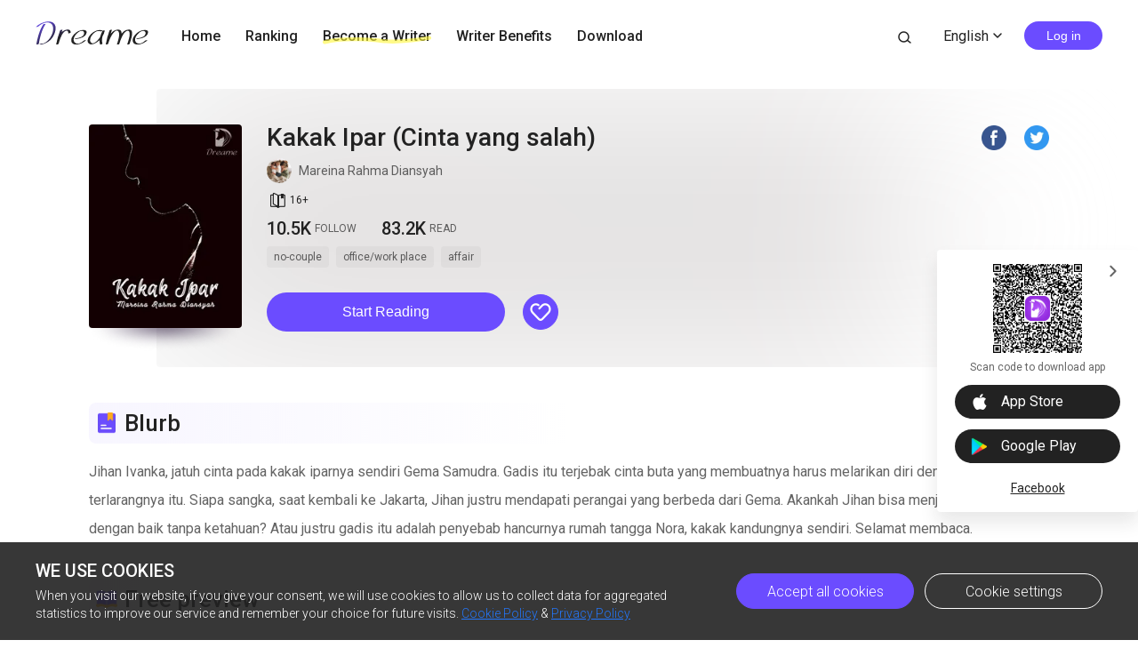

--- FILE ---
content_type: text/html; charset=utf-8
request_url: https://www.pre.dreame.com/story/3643809536-kakak-ipar--cinta-yang-salah-
body_size: 22980
content:
<!DOCTYPE html><html lang="en"><head><meta charSet="utf-8"/><meta name="viewport" content="minimum-scale=1, initial-scale=1, width=device-width, shrink-to-fit=no, user-scalable=no, viewport-fit=cover"/><meta name="robots" content="noindex"/><meta name="theme-color" content="#FFFFFF"/><title>Kakak Ipar (Cinta yang salah)-Dreame</title><meta name="description" content="Jihan Ivanka, jatuh cinta pada kakak iparnya sendiri Gema Samudra. Gadis itu terjebak cinta buta yang membuatnya harus melarikan diri demi membunuh rasa terlarangnya itu. Siapa sangka, saat kembali ke Jakarta, Jihan justru mendapati perangai yang berbeda dari Gema. Akankah Jihan bisa menjaga perasaannya dengan baik tanpa ketahuan? Atau justru gadis itu adalah penyebab hancurnya rumah tangga Nora, ..."/><meta property="og:type" content="article"/><meta property="og:title" content="Kakak Ipar (Cinta yang salah)"/><meta property="og:description" content="Jihan Ivanka, jatuh cinta pada kakak iparnya sendiri Gema Samudra. Gadis itu terjebak cinta buta yang membuatnya harus melarikan diri demi membunuh rasa terlarangnya itu. Siapa sangka, saat kembali ke Jakarta, Jihan justru mendapati perangai yang berbeda dari Gema. Akankah Jihan bisa menjaga perasaannya dengan baik tanpa ketahuan? Atau justru gadis itu adalah penyebab hancurnya rumah tangga Nora, ..."/><meta property="og:image" content="https://files.dreame.com/images/2021/01/11/13487778421332172805ffce2df738dd.png@208w_300h_2e_53287592837a"/><meta name="twitter:title" content="Kakak Ipar (Cinta yang salah)"/><meta name="twitter:description" content="Jihan Ivanka, jatuh cinta pada kakak iparnya sendiri Gema Samudra. Gadis itu terjebak cinta buta yang membuatnya harus melarikan diri demi membunuh rasa terlarangnya itu. Siapa sangka, saat kembali ke Jakarta, Jihan justru mendapati perangai yang berbeda dari Gema. Akankah Jihan bisa menjaga perasaannya dengan baik tanpa ketahuan? Atau justru gadis itu adalah penyebab hancurnya rumah tangga Nora, ..."/><meta name="twitter:image" content="https://files.dreame.com/images/2021/01/11/13487778421332172805ffce2df738dd.png@208w_300h_2e_53287592837a"/><meta name="al:ios:url" content="dreame://m.dreame.com/novel/3643809536"/><meta property="al:ios:app_store_id" content="1421091911"/><meta property="al:ios:app_name" content="Dreame"/><meta name="al:android:url" content="dreame://m.dreame.com/light-reader?directedType=1&amp;directedId=3643809536&amp;id=3643809536"/><meta property="al:android:package" content="com.dreame.reader"/><meta property="al:android:app_name" content="Dreame"/><link rel="canonical" href="https://www.pre.dreame.com/id/story/3643809536-kakak-ipar--cinta-yang-salah-"/><link rel="prefetch" as="html" href="/story/3643809536-kakak-ipar--cinta-yang-salah-/0279849984-prolog.html"/><script>
                    history.scrollRestoration = 'manual'
                </script><script async="" src="//files.dreame.com/projectS3/file/social-share.min.js"></script><link rel="preload" href="https://assets.dreame.com/dreame/file/af04bcf70c7185d420494b133c14d627.svg" as="image"/><meta name="next-head-count" content="24"/><link rel="preconnect" href="https://fonts.googleapis.com"/><link rel="preconnect" href="https://fonts.gstatic.com" crossorigin=""/><link rel="dns-prefetch" href="www.googletagmanager.com" crossorigin=""/><link rel="dns-prefetch" href="https://accounts.google.com" crossorigin=""/><link rel="preconnect" href="https://files.dreame.com" crossorigin=""/><link rel="preconnect" href="https://assets.dreame.com" crossorigin=""/><link rel="stylesheet" data-href="https://fonts.googleapis.com/css2?family=Roboto:wght@300;400;500&amp;display=swap"/><link rel="shortcut icon" type="image/x-icon" href="//file.dreame.com/group1/M00/00/DF/rB84XVxrwj-AM46tAAAEfjCRxvU122.ico"/><script async="" src="https://www.googletagmanager.com/gtag/js?id=G-PFDHSVVL6S"></script><script>
                window.dataLayer = window.dataLayer || [];
                function gtag(){dataLayer.push(arguments);}
                
                gtag('consent', 'default', {
                    'ad_storage': 'denied',
                    'analytics_storage': 'denied',
                    'functionality_storage': 'denied',
                    'security_storage': 'denied',
                    'personalization_storage': 'denied',
                    'ad_personalization': 'denied',
                    'ad_user_data': 'denied',
                    'wait_for_update': 500
                });

                gtag('js', new Date());
        
                var configParams = {            
                    'custom_map': {
                        'dimension1': 'click',
                        'dimension2': 'qid',
        
                        'metric1': 'pulish_num',
                        'metric2': 'charpter_words',
                        'metric3': 'return_sign',
                        'metric4': 'return_publishchapter',
                        'metric5': 'return_bookinformation'
                    }
                };
                // set ga user id
                function getCookie(name) {
                    var value = '; ' + document.cookie;
                    var parts = value.split('; ' + name + '=');
                    if (parts.length === 2) return parts.pop().split(';').shift();
                }

                try {
                    var u = decodeURIComponent(getCookie('u') || '');
                    if (u) {
                        var qid = JSON.parse(atob(u)).q;
                        configParams.user_id = qid;
                        configParams.qid = qid;
                    }
                } catch (error) {
                    console.error(error);
                }
        
                gtag('config', 'G-PFDHSVVL6S', configParams);</script><script>
                (function(w,d,s,l,i){
                    w[l]=w[l]||[];
                    w[l].push({'gtm.start':new Date().getTime(),event:'gtm.js'});
                    var f=d.getElementsByTagName(s)[0],
                        j=d.createElement(s),
                        dl=l!='dataLayer'?'&l='+l:'';
                    j.async=true;
                    j.src='https://www.googletagmanager.com/gtm.js?id='+i+dl;
                    f.parentNode.insertBefore(j,f);
                })(window,document,'script','dataLayer','GTM-WL97TDS');</script><script>!function(f,b,e,v,n,t,s)
                        {if(f.fbq)return;n=f.fbq=function(){n.callMethod?
                        n.callMethod.apply(n,arguments):n.queue.push(arguments)};
                        if(!f._fbq)f._fbq=n;n.push=n;n.loaded=!0;n.version='2.0';
                        n.queue=[];t=b.createElement(e);t.async=!0;
                        t.src=v;s=b.getElementsByTagName(e)[0];
                        s.parentNode.insertBefore(t,s)}(window,document,'script',
                        'https://connect.facebook.net/en_US/fbevents.js');</script><script src="https://accounts.google.com/gsi/client" async="" defer=""></script><script>!function(n,e){var t,o,i,c=[],f={passive:!0,capture:!0},r=new Date,a="pointerup",u="pointercancel";function p(n,c){t||(t=c,o=n,i=new Date,w(e),s())}function s(){o>=0&&o<i-r&&(c.forEach(function(n){n(o,t)}),c=[])}function l(t){if(t.cancelable){var o=(t.timeStamp>1e12?new Date:performance.now())-t.timeStamp;"pointerdown"==t.type?function(t,o){function i(){p(t,o),r()}function c(){r()}function r(){e(a,i,f),e(u,c,f)}n(a,i,f),n(u,c,f)}(o,t):p(o,t)}}function w(n){["click","mousedown","keydown","touchstart","pointerdown"].forEach(function(e){n(e,l,f)})}w(n),self.perfMetrics=self.perfMetrics||{},self.perfMetrics.onFirstInputDelay=function(n){c.push(n),s()}}(addEventListener,removeEventListener);</script><script crossorigin="anonymous" src="https://connect.facebook.net/en_US/sdk.js" async="" defer=""></script><link rel="preload" href="https://assets.dreame.com/dreame/dreame-next/_next/static/css/cf537d471c3f7ac0.css" as="style"/><link rel="stylesheet" href="https://assets.dreame.com/dreame/dreame-next/_next/static/css/cf537d471c3f7ac0.css" data-n-g=""/><link rel="preload" href="https://assets.dreame.com/dreame/dreame-next/_next/static/css/3e7aec0e1dc7992a.css" as="style"/><link rel="stylesheet" href="https://assets.dreame.com/dreame/dreame-next/_next/static/css/3e7aec0e1dc7992a.css" data-n-p=""/><link rel="preload" href="https://assets.dreame.com/dreame/dreame-next/_next/static/css/c080ba1eb2bfa180.css" as="style"/><link rel="stylesheet" href="https://assets.dreame.com/dreame/dreame-next/_next/static/css/c080ba1eb2bfa180.css" data-n-p=""/><link rel="preload" href="https://assets.dreame.com/dreame/dreame-next/_next/static/css/e88ee7b8c4c51512.css" as="style"/><link rel="stylesheet" href="https://assets.dreame.com/dreame/dreame-next/_next/static/css/e88ee7b8c4c51512.css" data-n-p=""/><noscript data-n-css=""></noscript><script defer="" nomodule="" src="https://assets.dreame.com/dreame/dreame-next/_next/static/chunks/polyfills-c67a75d1b6f99dc8.js"></script><script src="https://assets.dreame.com/dreame/dreame-next/_next/static/chunks/webpack-563aa8c0e9149e1d.js" defer=""></script><script src="https://assets.dreame.com/dreame/dreame-next/_next/static/chunks/framework-75db3117d1377048.js" defer=""></script><script src="https://assets.dreame.com/dreame/dreame-next/_next/static/chunks/main-66d20c75dac8347f.js" defer=""></script><script src="https://assets.dreame.com/dreame/dreame-next/_next/static/chunks/pages/_app-02270cd9886df398.js" defer=""></script><script src="https://assets.dreame.com/dreame/dreame-next/_next/static/chunks/461-98978653ffd00b0a.js" defer=""></script><script src="https://assets.dreame.com/dreame/dreame-next/_next/static/chunks/532-ed26e814229e3dfe.js" defer=""></script><script src="https://assets.dreame.com/dreame/dreame-next/_next/static/chunks/159-6cd5507fc35f46e1.js" defer=""></script><script src="https://assets.dreame.com/dreame/dreame-next/_next/static/chunks/395-60b7a5c49a1bb270.js" defer=""></script><script src="https://assets.dreame.com/dreame/dreame-next/_next/static/chunks/pages/story/%5Bid%5D-43c3ced1670a558f.js" defer=""></script><script src="https://assets.dreame.com/dreame/dreame-next/_next/static/4XmTILVbnz2p8mrEhHZxd/_buildManifest.js" defer=""></script><script src="https://assets.dreame.com/dreame/dreame-next/_next/static/4XmTILVbnz2p8mrEhHZxd/_ssgManifest.js" defer=""></script><link rel="stylesheet" href="https://fonts.googleapis.com/css2?family=Roboto:wght@300;400;500&display=swap"/></head><body><div id="__next"><div class="book-detail-container font-unloaded"><div class="Header_header-wrapper__ZnIZU header-wrapper"><div><div class=""><nav class="Header_header-nav__KgoVY header-nav"><div class="Header_nav-left__2ueXA"><a class="Header_main-logo__Gy0Mr" href="/"><div class="rc-image"><img alt="logo" class="rc-image-img" src="https://assets.dreame.com/dreame/dreame-next/_next/static/media/head_dreame_logo.2814c26f.svg"/></div></a><ul><li class="Header_nav-item__ufp9e"><a href="/">Home</a></li><li class="Header_nav-item__ufp9e"><a href="/ranking">Ranking</a></li><li class="Header_nav-item__ufp9e"><div><a target="_blank" href="/api/starywriting/conversion"><div class="Header_nav-item-bg__ExTau"><span>Become a Writer</span><svg width="136" height="10" viewBox="0 0 136 10" fill="none" xmlns="http://www.w3.org/2000/svg"><path fill-rule="evenodd" clip-rule="evenodd" d="M135.963 1.97319C136.197 3.26858 135.296 4.50132 133.951 4.72661C111.13 8.54772 91.5989 10.0163 79.4165 9.03885C77.9132 8.91824 75.9934 8.73412 73.7336 8.51741C66.8814 7.86026 56.903 6.90332 45.9317 6.50789C31.3222 5.98134 15.3361 6.47464 3.16793 9.90353C1.85727 10.2729 0.483803 9.5493 0.1002 8.2874C-0.283403 7.02551 0.468122 5.70314 1.77878 5.33381C14.7504 1.67853 31.4041 1.21953 46.1167 1.7498C57.2653 2.15162 67.5197 3.13535 74.3655 3.79209C76.5661 4.00321 78.4145 4.18053 79.8272 4.29387C91.3828 5.22101 110.426 3.83273 133.103 0.0355978C134.449 -0.189686 135.729 0.677804 135.963 1.97319Z" fill="#FFF738" fill-opacity="0.6"></path></svg></div></a></div></li><li class="Header_nav-item__ufp9e"><a href="https://starywriting.onelink.me/fj7g/nt0fyy15">Writer Benefits</a></li><li class="Header_nav-item__ufp9e"><div class="Header_dropdown-wrap__vMlTV"><span>Download</span></div></li></ul></div><div class="Header_nav-right__88GGh"><a class="Header_search-btn__QGlrm" href="/search.html"><i class="dreame-font Header_search-icon__H_UM8">search</i></a><div class="Header_user-block__xYgpK"><div class="Header_i18n-lang___L_i6 Header_no-i18n-lang__JhHCD"><span>English<!-- --><i class="dreame-font Header_lang-arrow__LNB7p">expand_more</i></span></div><button type="button" class="ant-btn ant-btn-default Header_login-btn__5GZ1t"><span>Log in</span></button></div></div></nav></div></div></div><div class="container story_novel-detail-panel__UFrnX"><div class="story_novel-detail-head-panel__GwwNt"><div class="story_novel-detail-head-panel-bg__9dSJF"><div class="story_bg__C1WB6" style="background-image:url(https://files.dreame.com/images/2021/01/11/13487778421332172805ffce2df738dd.png@208w_300h_2e_53287592837a)"></div></div><div class="story_novel-detail-head__8WBgH"><div class="story_novel-detail-img__OTSDk"><div class="book-img bookcover_book-img__akoBn"><div class="lazyload-wrapper "><div class="default-cover defaultCover_default-book-cover___a54j"><img src="https://assets.dreame.com/dreame/file/af04bcf70c7185d420494b133c14d627.svg" alt="bc"/></div></div></div></div><div class="story_novel-detail-info__eE8r7"><div class="story_upper-info__crlST"><div class="story_novel-title-panel__L06Pr"><h1 class="story_novel-name__kRaIp">Kakak Ipar (Cinta yang salah)</h1><div class="story_social-share__qPnkB"><span class="story_social-share-icon__NePWm undefined"><a rel="nofollow" target="_blank" href="https://www.facebook.com/sharer/sharer.php?u=https://www.pre.dreame.com/story/3643809536-kakak-ipar--cinta-yang-salah-"><div class="rc-image"><img alt="share_facebook" class="rc-image-img" src="https://assets.dreame.com/dreame/dreame-next/_next/static/media/share_facebook.717d3cbb.png@.webp"/></div></a></span><span class="story_social-share-icon__NePWm undefined"><a rel="nofollow" target="_blank" href="https://twitter.com/intent/tweet?text=I can&#x27;t wait to share this excellent work with youundefined!&amp;url=https://www.pre.dreame.com/story/3643809536-kakak-ipar--cinta-yang-salah-&amp;via=https://www.pre.dreame.com"><div class="rc-image"><img alt="share_twitter" class="rc-image-img" src="https://assets.dreame.com/dreame/dreame-next/_next/static/media/share_twitter.65deb8ef.png@.webp"/></div></a></span></div></div><div class="story_novel-author__lvYmZ"><a class="story_author-avater__M3chN" target="_blank" rel="opener noreferrer" href="/author/1582694400-mareina-rahma-diansyah.html"><div class="lazyload-wrapper "><div class="rc-image"><img alt="default-avatar" class="rc-image-img" src="https://files.dreame.com/dreame/image/f618e53a26d0681b198abb26add65361.png@.webp"/></div></div></a><a class="story_author-name__sInbS" target="_blank" rel="opener noreferrer" href="/author/1582694400-mareina-rahma-diansyah.html"><span>Mareina Rahma Diansyah</span><i class="dreame-font">ic_arrow_right</i></a></div><div class="story_novel-limit__OfLnV"><div class="story_novel-limit-item__QrVf_ story_novel-limit-tag__JCQUM"><i class="dreame-font">book_age</i><span>16<!-- -->+<!-- --></span></div></div></div><div class="story_novel-data__MUGKa"><div class="story_novel-data-item__GZEl_"><div class="story_data-num__M4pvn">10.5K</div><div class="story_data-text__VUZ2V">FOLLOW</div></div><div class="story_novel-data-item__GZEl_"><div class="story_data-num__M4pvn">83.2K</div><div class="story_data-text__VUZ2V">READ</div></div><div class="story_novel-data-item__GZEl_"></div></div><div class="story_novel-tag__TgE9g"><div class="story_novel-tag-item__RqkdL">no-couple</div><div class="story_novel-tag-item__RqkdL">office/work place</div><div class="story_novel-tag-item__RqkdL">affair</div></div><div class="story_novel-operate__pUooF"><button class="story_novel-read-btn__DLK_9 dm-button Button_dm-button__dqehw" role="button" aria-labelledby="start reading"><a href="/story/3643809536-kakak-ipar--cinta-yang-salah-/0279849984-prolog.html">Start Reading</a></button><div class="story_novel-collect-btn__26RJN"><div class="collect_collect__WkfV6"><div class="collect_collect-butn__nfC7c collect_collect-fill-butn__G4gcl" role="button" aria-labelledby="collect"><i class="dreame-font">like</i></div></div></div></div></div></div></div><div class="story_novel-detail-descr-panel__enons"><div class="story_intro-head__hBeGN"><div class="rc-image"><img alt="intro-logo" class="rc-image-img" src="https://assets.dreame.com/dreame/image/4b407662dc26a4665cf20ad93ffd135e.png@.webp"/></div><span>Blurb</span></div><div class="intr_book-intro-wrap__TW6Bg"><div class="intr_book-intr__yzURZ intr_unfold__7VWId"><div><p>Jihan Ivanka, jatuh cinta pada kakak iparnya sendiri Gema Samudra. Gadis itu terjebak cinta buta yang membuatnya harus melarikan diri demi membunuh rasa terlarangnya itu. Siapa sangka, saat kembali ke Jakarta, Jihan justru mendapati perangai yang berbeda dari Gema. Akankah Jihan bisa menjaga perasaannya dengan baik tanpa ketahuan? Atau justru gadis itu adalah penyebab hancurnya rumah tangga Nora, kakak kandungnya sendiri. Selamat membaca.</p></div></div></div></div><div class="story_novel-chap-preview__kSaI3"><div class="story_intro-head__hBeGN story_chap-preview-head__kDfuI"><div class="rc-image"><img alt="chap-preview" class="rc-image-img" src="https://assets.dreame.com/dreame/image/5817875db8840b4035d93d30fa962da2.png@.webp"/></div><span>Free preview</span></div><div class="story_chap-title__nHbrH">Prolog</div><div class="story_chap-content__9fZV8">Prolog

#Kakak Ipar

Cinta atau Obsesi

Setelah 2 tahun melarikan diri, akhirnya aku harus kembali ke kota ini. Kota yang memberiku sejuta luka dan air mata. Terdengar lebay sih, tapi itulah kenyataannya. Orang yang ku cintai, menikah dengan kakak kandungku sendiri, kak Nora.

Dia Gema Samudra. Laki-laki penuh pesona, yang membuatku terjerat cinta buta. Bukan hanya tampangnya yang rupawan, kak Gema memiliki postur tubuh yang proporsional dan senyum yang menawan. Kak Gema mengelola perusahaan warisan keluarga yang bergerak dalam bidang periklanan. Tak hanya sukses, kak Gema menjadi milyarder di usianya yang masih sangat muda. 

Laki-laki yang ingin ku hindari itu, kini berdiri di samping mobilnya dengan tangan terlipat di d**a. Saat melihat kedatanganku, kak Gema langsung menyongsong dan merebut koper yang ku bawa.

"Kakak hampir tidak mengenalimu Jihan. Kau banyak berubah."

Aku tersenyum kecil, mencoba mengusir desiran aneh saat tangan kami tak sengaja bersentuhan. Cih, jika sentuhan ringan seperti itu saja sudah membuat jantungku menggila, apa jadinya jika dipeluk kak Gema?

"Bagaimana pekerjaanmu disana?" tanya kak Gema setelah kami dalam perjalanan menuju rumah.

"Lumayan menyenangkan."

Aku hanya menjawab singkat tanpa menoleh ke arahnya. Melihatku yang terus diam, kak Gema memilih melakukan hal yang sama. Bukan tidak mau bicara, aku takut perasaan ini semakin nyata. Melihat tangannya yang kokoh saat memegang kemudi, nyaris membuatku ingin menyentuh dan meletakkannya di pipi.

"Kau sudah makan?" tanya kak Gema kemudian.

Aku menggeleng pelan. Tak ingin berbohong untuk urusan yang satu itu. Aku lapar, itulah kenyataannya.

"Kalau begitu kita bisa makan dulu." usul kak Gema.

"Boleh juga." jawabku singkat.

Kak Gema memarkirkan mobil di sebuah restoran mewah. Sangat sepadan dengan uang yang ada di kantongnya. Aku meringis menyadari jauhnya perbedaan pendapatan kami. 

Kak Gema memilih ruangan yang cukup tersembunyi, bersekat di semua sisi. Aku sedikit kecewa. Padahal diam-diam aku berharap kak Gema akan membawa ke ruang VVIP, hanya kami berdua, tanpa harus dilihat oleh mata lainnya. Aku menggeleng saat pikiran gila lagi-lagi bersarang di kepala.

"Kau kenapa? Apa kepalamu sakit?" tanya kak Gema.

"Bukan apa-apa kak." jawabku dengan muka memerah.

Kak Gema duduk tepat di hadapan. Wajahnya yang bersih dari kumis, membuatku ingin menatapnya lama-lama. 

"Kau makin cantik sejak jadi teller Bank, Jihan. Kalian dibekali ilmu tata rias?" tanya kak Gema sembari menunggu pesanan.

"Begitulah, bukankah teller harus cantik untuk membuat costumer betah?" 

Kak Gema tertawa. "Itu rumusnya darimana?"

"Lah kan memang harus seperti itu." jawabku yakin.

"Setau kakak teller hanya harus ramah, murah senyum, dan cekatan, dengan begitu costumer betah menjadi nasabah."

Aku mencibir sambil memanyunkan bibir. "Jangan bilang kak Gema sedang menyindir karena aku bukan tipe wanita supel dan menyenangkan?"

Kali ini tawa kak Gema berderai. Aku menikmatinya, menikmati sorot mata kak Gema yang menyipit, menikmati senyumnya yang lebar, terlebih, aku menikmati lesung pipinya yang dalam. Sejak kapan kak Gema yang kalem dan pendiam berubah menjadi kak Gema yang ramah dan banyak bicara?

"Pesanannya sudah datang, kita makan dulu."  ujar kak Gema.

Aku mengangguk setuju dan mulai menikmati makanan yang katanya sering dipesan kak Gema. Laki-laki itu makan dengan lahap, tak begitu peduli kalau di hadapannya, ada seorang gadis yang memperhatikan tanpa berkedip.

"Kali ini apa alasannya?" tanyaku saat kami selesai makan.

"Rasanya kakak tidak pantas jika mendahului mama dan papa. Biarkan mereka yang menyampaikan alasan kenapa kau diminta pulang." jelas kak Gema.

Aku meringis. Setiap kali diminta pulang, papa dan mama pasti menginginkan sesuatu. Calon suami misalnya. Ah andai mereka tau jika hatiku sudah terpaut pada kak Gema.

"Apa mereka sudah menentukan calon?" tanyaku hati-hati.

"Sepertinya bukan itu." jawab kak Gema ragu-ragu.

Aku berpikir sejenak. Jika bukan karena calon suami, lalu apa alasan kali ini? 

"Kau tidak berniat menetapkan disini lagi?" tanya kak Gema.

Aku menggeleng. "Aku sudah nyaman dengan pekerjaanku disana kak. Lagipula susah mencari pekerjaan di Jakarta."

"Pekerjaan? Kalau kau mau kau bisa bekerja di perusahaan kakak, Jihan. Bagaimana? Atau jika kau masih ingat menjadi teller, kakak bisa carikan kolega untukmu." tawar kak Gema.

Sebenarnya aku tergiur, tapi apa aku sanggup jika harus bertemu tiap hari dengannya?

"Akan ku pikirkan." jawabku singkat.

Kak Gema mengajak pulang setelah cukup lama kami selesai makan. Dalam perjalanan kami kembali memilih diam. Lebih tepatnya, aku pura-pura tidur demi menghindari percakapan yang tidak diinginkan.

***

"Bagaimana kabar kakek dan nenekmu di Cirebon? Apa mereka sehat?" tanya mama saat kami sedang ngobrol santai di ruang tamu. 

"Mereka sehat-sehat saja, Ma. Lagipula paman dan bibi menjaga mereka dengan baik."

"Syukurlah, kalau begitu mama tidak khawatir lagi jika memintamu kembali ke Jakarta." 

Aku mendesah malas. Jika bahasan itu sudah diulas, rasanya ingin cepat-cepat sembunyi ke kamar.

"Ma aku di Cirebon bukan semata-mata untuk menjaga mereka. Aku kerja, Ma." 

Mama tampak kecewa. Disampingnya, papa dan kak Nora mendengarkan dengan seksama. Hanya kak Gema yang terlihat tidak tertarik dengan percakapan kami.

"Papa dan mama sudah tua, Jihan. Kau masih belum berencana menikah?" tanya kak Nora.

"Jangan bercanda, kak. Bukankah kakak tau aku bahkan tidak punya pacar?" 

Lagi-lagi mama mendesah kecewa. Raut wajahnya yang sudah keriput, tampak sayu mendengar apa yang ku katakan.

"Bagaimana kalau papa kenalkan dengan anak sahabat papa? Dia sudah PNS dan bekerja di kantor catatan sipil." ujar papa antusias.

"Kapan dan dimana kami harus bertemu?" jawabku mengalah.

Kali ini aku tidak ingin membuat mereka semakin kecewa. Bukankah aku bisa datang dan mengatakan tidak ada kecocokan diantara kami? Itu lebih baik daripada menolak mentah-mentah.

Sekilas tatapanku menoleh pada kak Gema. Laki-laki itu tengah memeriksa ponsel, tak peduli kalau gadis yang diam-diam menyukainya, akan pergi mengikuti kencan buta.

"Nanti papa atur waktu untuk kalian. Kapan kau kembali ke Cirebon?" tanya papa.

"Lusa."

Aku menjawab singkat sebelum meninggalkan mereka ke kamarku di lantai 2. Alih-alih masuk ke kamar, aku malah menikmati malam sambil rebahan di kursi santai. Bulan tampak indah dihiasi kerlipan bintang disekitarnya. Ah andai kisah cintaku seindah itu, tidak mungkin ada kencan buta yang diatur oleh orang tua.

Hari semakin larut, tanpa sadar aku jatuh tertidur. Suara nyanyian binatang malam, membuatku terlelap di pangkuan alam. 

"Apa kakak tidak puas sudah menyiksaku dalam nyata? Kenapa sekarang kak Gema harus hadir di mimpi indahku?" 

Aku bergumam pelan saat menghirup aroma yang selalu ku rindukan. Rasanya hangat. Tanganku terulur memeluk erat sosok kak Gema yang tak pernah bisa ku lakukan dalam nyata. Mimpi ini ku harap jangan berlalu. Jika mencintai seseorang rasanya sesakit ini, untuk apa jatuh cinta?

To be continue...

</div><div class="story_chap-btns__rf9wS"><button class="story_continue-read-btn__CoZ7N dm-button Button_dm-button__dqehw"><a href="/story/3643809536-kakak-ipar--cinta-yang-salah-/0481176576-episode-1.html">Continue Reading<!-- --> <!-- --><i class="dreame-font">expand_more</i></a></button></div></div><div class="story_novel-editor-pick-panel__pC95U"><h2 class="story_intro-head__hBeGN story_novel-editor-pick-title__fMVhZ"><div class="rc-image"><img alt="editor-pick" class="rc-image-img" src="https://assets.dreame.com/dreame/image/5817875db8840b4035d93d30fa962da2.png@.webp"/></div><span>Dreame-Editor&#x27;s pick</span></h2><div class="story_novel-editor-pick-list__dmfAv"><div class="story_novel-editor-pick-item__FxvAZ"><div class="story_novel-editor-pick-item-img__iVWQp"><div class="book-img bookcover_book-img__akoBn"><div class="lazyload-wrapper "><div class="default-cover defaultCover_default-book-cover___a54j"><img src="https://assets.dreame.com/dreame/file/af04bcf70c7185d420494b133c14d627.svg" alt="bc"/></div></div></div></div><h3 class="story_novel-editor-pick-item-info__IlNEI">Papah Mertua</h3><div class="book-data_book-data__PlpMq"><div class="book-data_book-data-item__IWIvO"><i class="dreame-font book-data_data-icon__FYiC4 undefined">read</i><div class="book-data_num__W4YBB">536.7K</div></div></div></div><div class="story_novel-editor-pick-item__FxvAZ"><div class="story_novel-editor-pick-item-img__iVWQp"><div class="book-img bookcover_book-img__akoBn"><div class="lazyload-wrapper "><div class="default-cover defaultCover_default-book-cover___a54j"><img src="https://assets.dreame.com/dreame/file/af04bcf70c7185d420494b133c14d627.svg" alt="bc"/></div></div></div></div><h3 class="story_novel-editor-pick-item-info__IlNEI">I LOVE YOU HOT DADDY</h3><div class="book-data_book-data__PlpMq"><div class="book-data_book-data-item__IWIvO"><i class="dreame-font book-data_data-icon__FYiC4 undefined">read</i><div class="book-data_num__W4YBB">1.1M</div></div></div></div><div class="story_novel-editor-pick-item__FxvAZ"><div class="story_novel-editor-pick-item-img__iVWQp"><div class="book-img bookcover_book-img__akoBn"><div class="lazyload-wrapper "><div class="default-cover defaultCover_default-book-cover___a54j"><img src="https://assets.dreame.com/dreame/file/af04bcf70c7185d420494b133c14d627.svg" alt="bc"/></div></div></div></div><h3 class="story_novel-editor-pick-item-info__IlNEI">T E A R S</h3><div class="book-data_book-data__PlpMq"><div class="book-data_book-data-item__IWIvO"><i class="dreame-font book-data_data-icon__FYiC4 undefined">read</i><div class="book-data_num__W4YBB">317.9K</div></div></div></div><div class="story_novel-editor-pick-item__FxvAZ"><div class="story_novel-editor-pick-item-img__iVWQp"><div class="book-img bookcover_book-img__akoBn"><div class="lazyload-wrapper "><div class="default-cover defaultCover_default-book-cover___a54j"><img src="https://assets.dreame.com/dreame/file/af04bcf70c7185d420494b133c14d627.svg" alt="bc"/></div></div></div></div><h3 class="story_novel-editor-pick-item-info__IlNEI">Suamiku Bocah SMA</h3><div class="book-data_book-data__PlpMq"><div class="book-data_book-data-item__IWIvO"><i class="dreame-font book-data_data-icon__FYiC4 undefined">read</i><div class="book-data_num__W4YBB">2.6M</div></div></div></div><div class="story_novel-editor-pick-item__FxvAZ"><div class="story_novel-editor-pick-item-img__iVWQp"><div class="book-img bookcover_book-img__akoBn"><div class="lazyload-wrapper "><div class="default-cover defaultCover_default-book-cover___a54j"><img src="https://assets.dreame.com/dreame/file/af04bcf70c7185d420494b133c14d627.svg" alt="bc"/></div></div></div></div><h3 class="story_novel-editor-pick-item-info__IlNEI">I Love You Dad</h3><div class="book-data_book-data__PlpMq"><div class="book-data_book-data-item__IWIvO"><i class="dreame-font book-data_data-icon__FYiC4 undefined">read</i><div class="book-data_num__W4YBB">294.2K</div></div></div></div><div class="story_novel-editor-pick-item__FxvAZ"><div class="story_novel-editor-pick-item-img__iVWQp"><div class="book-img bookcover_book-img__akoBn"><div class="lazyload-wrapper "><div class="default-cover defaultCover_default-book-cover___a54j"><img src="https://assets.dreame.com/dreame/file/af04bcf70c7185d420494b133c14d627.svg" alt="bc"/></div></div></div></div><h3 class="story_novel-editor-pick-item-info__IlNEI">Bastard My Ex Husband</h3><div class="book-data_book-data__PlpMq"><div class="book-data_book-data-item__IWIvO"><i class="dreame-font book-data_data-icon__FYiC4 undefined">read</i><div class="book-data_num__W4YBB">382.5K</div></div></div></div><div class="story_novel-editor-pick-item__FxvAZ"><div class="story_novel-editor-pick-item-img__iVWQp"><div class="book-img bookcover_book-img__akoBn"><div class="lazyload-wrapper "><div class="default-cover defaultCover_default-book-cover___a54j"><img src="https://assets.dreame.com/dreame/file/af04bcf70c7185d420494b133c14d627.svg" alt="bc"/></div></div></div></div><h3 class="story_novel-editor-pick-item-info__IlNEI">Secret Marriage</h3><div class="book-data_book-data__PlpMq"><div class="book-data_book-data-item__IWIvO"><i class="dreame-font book-data_data-icon__FYiC4 undefined">read</i><div class="book-data_num__W4YBB">949.5K</div></div></div></div></div></div></div><div class="SideDownload_side-download-wrap__hOf4S"><input class="SideDownload_side-toggle__y0kmb" type="checkbox" hidden="" id="side-toggle"/><div class="SideDownload_side-download__Z8SvL"><label class="SideDownload_arrow-toggle-label__iaYtz" for="side-toggle"><i class="dreame-font SideDownload_arrow-toggle__BNo8o">expand_more</i></label><div class="QRCode_qr-wrap__t1Q5Z qr-wrap QRCode_no-value__1amq0 QRCode_borderless__peP5e"><canvas style="height:100px;width:100px" height="100" width="100"></canvas><img src="https://assets.dreame.com/dreame/dreame-next/_next/static/media/dreame_logo.1a282f67.png" style="display:none"/></div><p class="SideDownload_download-desc__0uPyd">Scan code to download app</p><a class="SideDownload_download-btn__ENNPd SideDownload_download-ios__YpPAS download-btn" href="" target="_blank" rel="noreferrer"><i class="dreame-font apple-icon">download_ios</i><span class="SideDownload_store-name__RPzTu">App Store</span></a><a class="SideDownload_download-btn__ENNPd download-btn" href="https://app.appsflyer.com/com.dreame.reader?pid=dreame-pc" target="_blank" rel="noreferrer"><i class="google-icon"><div class="rc-image"><img alt="google icon" class="rc-image-img" src="https://assets.dreame.com/dreame/dreame-next/_next/static/media/download_google.03bb38da.png@.webp"/></div></i><span class="SideDownload_store-name__RPzTu">Google Play</span></a><a class="SideDownload_fb-home__Ytmda" href="https://www.facebook.com/DreameStoryOfficial/" target="_blank" rel="noreferrer">Facebook</a></div></div><footer style="background-color:#FFFFFF" class="footer Footer_footer__Dhw_9"><section class="Footer_footer-resources__ZY_wB"><nav class="Footer_resource-nav__Db1gb"><input class="Footer_toggle-input__yyrXP" hidden="" type="checkbox" id="About"/><h3 class="Footer_nav-title__cQP6m"><label class="Footer_arrow-toggle__faN3T" for="About">ABOUT<!-- --><i class="dreame-font Footer_expand-icon__yQw9_">expand_more</i></label></h3><ul class="Footer_resources__NhDes"><li class="Footer_resource-item__t1W5b"><a href="/help/about" target="_blank" rel="noreferrer opener">About us</a></li><li class="Footer_resource-item__t1W5b"><a href="/help/contact" target="_blank" rel="noreferrer opener">Contact us</a></li><li class="Footer_resource-item__t1W5b"><a target="_blank" rel="noreferrer opener" href="/resources">Resources</a></li></ul></nav><nav class="Footer_resource-nav__Db1gb"><input class="Footer_toggle-input__yyrXP" hidden="" type="checkbox" id="SUPPORT"/><h3 class="Footer_nav-title__cQP6m"><label class="Footer_arrow-toggle__faN3T" for="SUPPORT">SUPPORT<!-- --><i class="dreame-font Footer_expand-icon__yQw9_">expand_more</i></label></h3><ul class="Footer_resources__NhDes"><li class="Footer_resource-item__t1W5b"><a href="/help/help" target="_blank" rel="noreferrer opener">Help</a></li><li class="Footer_resource-item__t1W5b"><a target="_blank" rel="noreferrer opener" href="/help/feedback">Feedback</a></li><li class="Footer_resource-item__t1W5b"><a href="/help/copyrightComplaint" target="_blank" rel="noreferrer opener">Copyright Complaint</a></li><li class="Footer_resource-item__t1W5b"><a href="/resources/dreame-affiliate-program.html" target="_blank" rel="noreferrer opener">Affiliate Program</a></li></ul></nav><nav class="Footer_resource-nav__Db1gb"><input class="Footer_toggle-input__yyrXP" hidden="" type="checkbox" id="LEGAL"/><h3 class="Footer_nav-title__cQP6m"><label class="Footer_arrow-toggle__faN3T" for="LEGAL">LEGAL<!-- --><i class="dreame-font Footer_expand-icon__yQw9_">expand_more</i></label></h3><ul class="Footer_resources__NhDes"><li class="Footer_resource-item__t1W5b"><a href="/help/terms-of-use" target="_blank" rel="noreferrer opener">Terms of use</a></li><li class="Footer_resource-item__t1W5b"><a href="/help/privacy-policy" target="_blank" rel="noreferrer opener">Privacy Policy</a></li><li class="Footer_resource-item__t1W5b"><a>Cookie Settings</a></li></ul></nav><nav class="Footer_resource-nav__Db1gb"><input class="Footer_toggle-input__yyrXP" hidden="" type="checkbox" id="STAY_CONNECTED"/><h3 class="Footer_nav-title__cQP6m"><label class="Footer_arrow-toggle__faN3T" for="STAY_CONNECTED">STAY CONNECTED<!-- --><i class="dreame-font Footer_expand-icon__yQw9_">expand_more</i></label></h3><ul class="Footer_resources__NhDes"><li class="Footer_resource-item__t1W5b"><a href="//www.facebook.com/Dreameofficial-102260524838923/" target="_blank" rel="noreferrer">Facebook</a></li><li class="Footer_resource-item__t1W5b"><a href="//www.instagram.com/dreamestory/" target="_blank" rel="noreferrer">Instagram</a></li></ul></nav></section><p class="Footer_copyright__lw16R">Copyright ©Dreame.  All Rights Reserved.</p></footer></div></div><script id="__NEXT_DATA__" type="application/json">{"props":{"pageProps":{"_sentryTraceData":"8f6b5ecb63d44fa4a77bc848d35d2bc3-a9a07110cf2dea43-0","_sentryBaggage":"sentry-environment=production,sentry-release=4XmTILVbnz2p8mrEhHZxd,sentry-public_key=d0ec963f051bc2b1068fcf4a98089ad5,sentry-trace_id=8f6b5ecb63d44fa4a77bc848d35d2bc3,sentry-sample_rate=0.1,sentry-transaction=%2Fstory%2F%5Bid%5D,sentry-sampled=false","_nextI18Next":{"initialI18nStore":{"en":{"common":{"meta":{"title":"{{PRODUCT_NAME}} Stories | Great Story Starts Here","description":"A wonderland for all kinds of book lovers; Embrace a whole new world of gripping stories."},"feedbackNavBar":"Feedback","privacyPolicyNavBar":"Privacy Policy","termOfUseNavBar":"Term of Use","tradeHistoryNavBar":"Trade History","openBtn":"OPEN","installTips":"Read completed story at Innovel now!","addBtn":"ADD","addedBtn":"Added","addTips":"Add Innovel to the desktop to enjoy best novels.","offlineTips":"There is a problem with network connection, please check your network.","coins":"Coins","bonus":"Bonus","cookiePromotionTitle":"We use cookies","cookieContentPart1":"Dear Reader, we use the permissions associated with cookies to keep our website running smoothly and to provide you with personalized content that better meets your needs and ensure the best reading experience. At any time, you can change your permissions for the cookie settings below.","cookieContentPart2":"When you visit our website, if you give your consent, we will use cookies to allow us to collect data for aggregated statistics to improve our service and remember your choice for future visits.","cookieContentPart3":"If you would like to learn more about our \u003c1\u003eCookie\u003c/1\u003e, you can click on \u003c3\u003ePrivacy Policy\u003c/3\u003e.","cookieBtnAll":"Accept all cookies","cookieBtnRejectAll":"Reject All","cookieBtnSetting":"Cookie settings","cookieBtnPart":"Navigate with selected cookies","cookieDialogContentPart1":"These cookies are essential to the operation of our website. They are used for operations such as site navigation, image loading, information storage, status identification, etc.","cookieDialogContentPart2":"These cookies are used to analyze and evaluate the performance of our website. The data collected with these cookies is aggregated for analysis and judgment, and ultimately used to improve the customer experience.","cookieDialogTitle":"Your cookies settings","cookieDialogSubTitle1":"Strictly cookie settings","cookieDialogSubTitle2":"Performance/Analytical Cookies","cookieDialogSubTitle3":"Functionality Cookies","cookieDialogSubTitle4":"Advertising Cookies","cookieDialogSubTitle5":"Targeting Cookies","cookieDialogTag":"Always Active","cookiePolicy":"Cookie Policy","freeReading":"Free reading for new users","scanCodeDownload":"Scan code to download app","appStore":"App Store","googlePlay":"Google Play","downloadProductApp":"Download {{PRODUCT_NAME}} APP","noResults":"Hmmm… there are no results","noNetwork":"No Internet Connection","finishTitle":"Great novels start here","btnDownloadText":"Download now to get countless free stories and daily updated books","downloadFree":"Download Free","about":"ABOUT","save":"Save","edit":"Edit","cancel":"Cancel","remove":"Remove","allLoaded":"All loaded","done":"Done","submit":"Submit","noData":"No data available","imageSizeLimit":"Maximum limit 500kb","langs":{"en":"English","th":"Thai","ar":"Arabic","de":"German","es":"Spanish","fr":"French","id":"Indonesian","it":"Italian","ko":"Korean","pt":"Portuguese","ru":"Russian","tl":"Filipino","tr":"Turkish","vi":"Vietnamese"},"socialMedia":{"fbHomeText":"Community","fbGroupText":"Communicate with millions of Book Lovers","fbGroupBtn":"Go to FB","fbHome":"https://www.facebook.com/DreameStoryOfficial/","fbGroup":"https://www.facebook.com/groups/dreameofficialfan"},"following":{"following":"following","follow":"follow","follower":"FOLLOWER"},"author":{"story":"STORY","read":"Read","readUppercase":"READ"},"userInfo":{"logOut":"Log Out","iosAccount":"iOS account","androidAccount":"Android account","autoUnlock":"Auto-unlock","accountTip":"According to Apple's policy, the account balance of Apple devices cannot be synchronized on Android devices.","officialWebsite":"Official website","rechargeSpecialOffer":"Recharge special offer","off":"OFF","topUp":"Transaction History","writer":"Writer","wallet":"Wallet"}},"component-loginPopover":{"toastAgreeService":"Please agree to the Terms Of Service and Privacy Policy first","login":"Login","loginTitle":"LOG IN","loginBtnTip":"Log In","signInFacebook":"Log In With Facebook","signInGoogle":"Log In With Google","loginViaEmail":"Log In With Email","loadingText":"Logging in... Please wait.","agreePolicyText":"I have read and agree to the \u003c1\u003eTerms Of Service\u003c/1\u003e and \u003c3\u003ePrivacy Policy\u003c/3\u003e","back":"Back","register":"Create Account","resetPassword":"RESET PASSWORD","sendMail":"Send Mail","forgetPassword":"Forget Password?","haveAccount":"Already have an account?","mailboxFormatError":"Please enter a valid email address.","emailAddress":"Email Address","loginPassword":"Password","registerPassword":"Password Must Be 6-32 Characters","registerTitle":"CREATE ACCOUNT","registerMainTip":"A verification link has been sent to \u003c1\u003e{{email}}\u003c/1\u003e. Please check your email to confirm your registration.","forgetMainTip":"Verification mail has been sent to \u003c1\u003e{{email}}\u003c/1\u003e. Please check your email to reset your password.","notMailbox":"Did not receive the email?","resend":"RESEND","openMailbox":"Go to open mailbox","sendSuccess":"Mail sent successfully","passwordDifferent":"The entered password is inconsistent.","changePassword":"You have successfully changed your password, please log in with your new password in {{PRODUCT_NAME}}.","welcomeTitle":"Welcome to {{PRODUCT_NAME}}","welcomeDesc":"Indulge yourself in reading a wide variety of genres at your relaxing moments","confirmPasswordTip":"The new password must be 6-32 characters","findMailTip":"Please enter your email address, we need to find your account.","registerSuccess":"You have successfully registered, please log in with your account and password."},"story":{"authorized":"AUTHORIZED","shareTo":"Share to","follow":"FOLLOW","read":"READ","startReading":"Start Reading","blurb":"Blurb","freePreview":"Free preview","continueReading":"Continue Reading","freeReading":"Free Reading","editor":"{{PRODUCT_NAME}}-Editor's pick","bottomBrandText":"A platform with millions of users and novels","day":"{{n}} day","days":"{{n}} days","dayStr":"{{n}} day | {{n}} day | {{n}} days","free":"FREE","hour":"{{n}} hr","hours":"{{n}} hrs","hourStr":"{{n}} hr | {{n}} hr | {{n}} hrs","limitTimeText":"Time-limited offer","min":"{{n}} min","mins":"{{n}} mins","minStr":"{{n}} min | {{n}} min | {{n}} mins"},"component-mobileDownloadBanner":{"readInApp":"Read this book for free on {{PRODUCT_NAME}} APP","install":"Install"},"component-header":{"menu":{"home":"Home","ranking":"Ranking","writerBenefits":"Writer Benefits","becomeAWriter":"Become a Writer","download":"Download","downloadApp":"Download App","changeLang":"Change Language","library":"Library","discover":"Discover","search":"Search","logout":"Log out","login":"Log in","me":"Me","register":"Register"},"downloadHint":"Download app, Read 100,000 books for free","copyright":"Copyright ©{{PRODUCT_NAME}}.  All Rights Reserved.","noLogin":"No Login"},"component-footer":{"about":"ABOUT","aboutUs":"About us","contactUs":"Contact us","resources":"Resources","support":"SUPPORT","help":"Help","feedback":"Feedback","copyrightComplaint":"Copyright Complaint","affiliateProgram":"Affiliate Program","legal":"LEGAL","termsOfUse":"Terms of use","privacyPolicy":"Privacy Policy","cookieSettings":"Cookie Settings","staryConnected":"STAY CONNECTED","fb":"Facebook","ins":"Instagram","copyright":"Copyright ©{{PRODUCT_NAME}}.  All Rights Reserved."}}},"initialLocale":"en","ns":["common","component-loginPopover","story","component-mobileDownloadBanner","component-header","component-footer"],"userConfig":{"i18n":{"defaultLocale":"en","locales":["en","th","ko","id","es","pt","fr","tr","ru","it","de","tl"]},"default":{"i18n":{"defaultLocale":"en","locales":["en","th","ko","id","es","pt","fr","tr","ru","it","de","tl"]}}}},"id":"3643809536","novelInfo":{"record":[],"isInBookShelf":false,"firstChapter":{"content":"[base64]/[base64]/[base64]/[base64]/[base64]/[base64]/IEFwYSBtZXJla2Egc2VoYXQ/[base64]/IERpYSBzdWRhaCBQTlMgZGFuIGJla2VyamEgZGkga2FudG9yIGNhdGF0YW4gc2lwaWwuIiB1amFyIHBhcGEgYW50dXNpYXMuCgoiS2FwYW4gZGFuIGRpbWFuYSBrYW1pIGhhcnVzIGJlcnRlbXU/[base64]/[base64]/[base64]/CgpUbyBiZSBjb250aW51ZS4uLgoK","nearby":{"pre_pre":0,"pre_pre_title":"","pre":0,"pre_title":"","next":"0481176576","next_title":"Episode 1","next_next":"0212741120","next_next_title":"Episode 2","pre_pre_p":0,"pre_p":0,"next_p":0,"next_next_p":0},"buy_type":1},"novel":{"id":3643809536,"author_id":"1582694400","author_name":"Mareina Rahma Diansyah","name":"Kakak Ipar (Cinta yang salah)","descr":"Jihan Ivanka, jatuh cinta pada kakak iparnya sendiri Gema Samudra. Gadis itu terjebak cinta buta yang membuatnya harus melarikan diri demi membunuh rasa terlarangnya itu. Siapa sangka, saat kembali ke Jakarta, Jihan justru mendapati perangai yang berbeda dari Gema. Akankah Jihan bisa menjaga perasaannya dengan baik tanpa ketahuan? Atau justru gadis itu adalah penyebab hancurnya rumah tangga Nora, kakak kandungnya sendiri. Selamat membaca.","language":"id","product":"1","cp_id":"0","source_id":"1","cat_id":"17","class":"2","charge_type":"1","audit_flag":"2","price":"0","cover_url":"https://files.dreame.com/images/2021/01/11/13487778421332172805ffce2df738dd.png@208w_300h_2e_53287592837a","s_cover_url":"https://files.dreame.com/images/2021/01/11/13487778421332172805ffce2df738dd.png@208w_300h_2e_53287592837a","up_chapter":"","chapter_num":"46","word_count":"60653","month_publish_word":"0","click_num":"354440","subscribe_num":"0","collection_num":"1075","status":"1","locked_state":"1","is_del":"99","auto_vip":"1","time":"1","c_rating":"16","is_updated_commend":"0","editor":"0","show_platform":"0","book_type":"1","pub_time":"2020-11-01 09:53:56","book_update_time":"2021-03-30 06:07:02","create_time":"2020-11-01 09:53:56","modify_time":"2023-06-27 07:06:12","update_time":"2023-06-27 07:06:12","in_product_list":"0","book_url":"","score_count":"0","score":"0","words":"","collect_count":"1075","total_click":"354440","fate_total_click":"354440","com_user":"","def_score":"0","n_id":"0","nid":"LNHVDhC7LXv7QD","discount":0,"is_package":"0","source":"0","category":"17","category_name":"Romance","tag":[{"id":"607","name":"no-couple","tag_name":"no-couple"},{"id":"722","name":"office/work place","tag_name":"office/work place"},{"id":"823","name":"affair","tag_name":"affair"}],"discountInfo":{"startTime":0,"endTime":0,"type":0},"first_url":"/chapter/3643809536/0279849984/Kakak-Ipar-(Cinta-yang-salah)","chapter_id":"0279849984","chapter_name":"Prolog","book_name":"Kakak Ipar (Cinta yang salah)","hotComments":[],"read_num":83237,"follow_num":10584,"author_head":"https://file.ficfun.com/group1/M00/05/A2/rB84XV6doVaABEUnAACXylxadog771.jpg","end_time":0,"book_pay_type":"1","content_category":"1"},"recommends":{"title":"YOU WILL ALSO LIKE","list":[{"id":1044586496,"cover_url":"https://files.dreame.com/images/2021/11/17/1460809491070357504619474794c847.png@208w_300h_2e_53287592837a","author_id":"1447691008","author_name":"Red Lily","s_cover_url":"https://files.dreame.com/images/2021/11/17/1460809491070357504619474794c847.png@208w_300h_2e_53287592837a","name":"Papah Mertua","click_num":536743,"tag_name":"billionaire,dark,possessive,sex,pregnant,arrogant,CEO,boss,campus,city","descr":"(18+)\nHarap bijak dalam memilih bacaan.\n\nAkila sangat membenci Kris karena menikahinya! Daripada menikah dengan Papah mertuanya, Akila lebih baik melajang seumur hidup.\nBagian paling buruknya, Akila harus berada satu atap dengan Brian; mantan calon suaminya, dan juga Anasta; wanita penghancur pernikahannya.\n\nSemakin Brian dan Anasta bahagia, semakin Akila membenci Kris.","chapter_num":"126","status":"1","read_num":536748,"follow_num":46942,"cat_id":"17","charge_type":"1","book_update_time":1641108381,"isLaterUnLock":0,"laterUnLockNum":0,"language":"id"},{"id":504897280,"cover_url":"https://files.dreame.com/images/2022/02/20/149536603389955686462122bc35012b.png@208w_300h_2e_53287592837a","author_id":"1758528000","author_name":"Dita Andriyani","s_cover_url":"https://files.dreame.com/images/2022/02/20/149536603389955686462122bc35012b.png@208w_300h_2e_53287592837a","name":"I LOVE YOU HOT DADDY","click_num":1163054,"tag_name":"drama,tragedy,sweet,asexual","descr":"\n\n\"Cariin gue sugar daddy dong!\" \n\n\"Hah? Hidup lu kurang apa lagi, sih, cin?\" \n\n\"Kurang belaian!\" \n\n\"Hahahaha ....\" \n\nTawa menggelegar memenuhi kamar kost mewah yang dihuni murid sekolah menengah atas tersebut.\n\n*** \n\n\n\nMengandung adegan-adegan dewasa di beberapa atau bahkan di setiap bab nya. \n\nharap bijak mencari bacaan. \nPersiapkan diri Anda karena cerita ini akan menjadi candu yang harus selalu diikuti. \n\nJangan lupa tekan love agar cerita ini masuk ke dalam library kalian. \n\nLaura Angelica Soebandriyo gadis cantik yang memiliki segalanya kecuali cinta dan perhatian keluarganya, suatu ketika berada dalam sebuah perjanjian nakal dengan Banyu Samudra seorang lelaki matang yang tengah patah hati. \n\nNamun, ternyata hubungan mereka tidak sesederhana itu, banyak konflik terselubung yang pelan-pelan terkuak. \n\nMari kita pecahkan bersama teka-teki kehidupan mereka.\n\n(pengumuman. Para pembaca tersayang, novel karyaku ini eksklusif hanya tayang di Innovel dan Dreame kalau kalian nemuin/baca di tempat lain sudah bisa dipastikan itu adalah bajakan/curian. Mencuri karya yang aku buat sepenuh hati dan penuh perjuangan, maka Bismillah aku enggak rela, enggak ikhlas dan mengharamkan novelku dibajak dan diperjual belikan, oleh yang tidak berhak. Pembajak, penjual dan pembeli akan sama-sama menanggung dosanya!)","chapter_num":"177","status":"1","read_num":1163054,"follow_num":84142,"cat_id":"79","charge_type":"1","book_update_time":1654570622,"isLaterUnLock":0,"laterUnLockNum":0,"language":"id"},{"id":3596033792,"cover_url":"https://files.dreame.com/images/2021/10/15/1448919200751202304616932c1c7aa0.png@208w_300h_2e_53287592837a","author_id":"2647589376","author_name":"Suzy Wiryanty","s_cover_url":"https://files.dreame.com/images/2021/10/15/1448919200751202304616932c1c7aa0.png@208w_300h_2e_53287592837a","name":"T E A R S","click_num":317937,"tag_name":"dark,drama,tragedy,comedy,sweet,YA Fiction Writing Contest,mystery,scary,Girlpower Revenge Writing Contest,Supreme Me Fiction Writing Contest","descr":"MATURE CONTENT 21+)Menyandang nama Artharwa Al Rasyid  yang merupakan milyarder kenamaan negri ini tidak menjadikan Isabelle Artharwa Al Rasyid,putri sulung dari Raven artharwa Al Rasyid dengan Celine BrataWidjaja hidup mewah dalam gelimang harta.Yang terjadi justru sebaliknya,dia hidup sengsara sejak memutuskan tinggal bersama dengan ibunya Celine BrataWidjaja yang baru saja keluar dari penjara.\n\nHidup dengan predikat sebagai anak mantan narapidana dan wanita panggilan kelas kakap,menjadikan Ibell bahan bullyan dan cibiran setiap wanita yang iri dengan kecantikan tanpa cela hasil genetika kedua orang tuanya.Belum lagi setiap waktu harus bermain kucing-kucingan dengan para rentenir akibat dari hutang-hutang ibunya.Semua perbuatan masa lalu ibunya yang suram,seakan dilampiaskan semua orang pada dirinya,termasuk cibiran Arkansas Delacroix Bimantara,Dosennya sendiri yang mengira sifat Ibell itu sama seperti ibunya,yang pernah dipenjara 3 tahun karena percobaan pembunuhan terhadap Oryza Sativa Dewangga,mantan gebetannya dulu saat masa kuliah.\n\n\"Aku akan membuat hidupmu sengsara sampai kau akan menyesal pernah dilahirkan dari rahim seorang  pelakor ,seumur hidupmu!\"\n(ARKANSAS DELACROIX ADAM)\n\n\"Aku tidak bisa memilih dari rahim siapa Aku akan dilahirkan.Tapi siapapun itu yang menjadi ibuku,maka surgaku adalah dibawah telapak kakinya.\"\n(ISABELLE ARTHARWA AL RASYID)","chapter_num":"51","status":"1","read_num":317937,"follow_num":44478,"cat_id":"17","charge_type":"1","book_update_time":1623734219,"isLaterUnLock":0,"laterUnLockNum":0,"language":"id"},{"id":2625511424,"cover_url":"https://files.dreame.com/images/2021/06/22/140728445095357235260d1bb5fd7f2f.png@208w_300h_2e_53287592837a","author_id":"3624271872","author_name":"Yuwen Aqsa","s_cover_url":"https://files.dreame.com/images/2021/06/22/140728445095357235260d1bb5fd7f2f.png@208w_300h_2e_53287592837a","name":"Suamiku Bocah SMA","click_num":2653631,"tag_name":"boss,comedy,sweet,brilliant,genius,male lead,others,school","descr":"Status ; Completed (ending)\n\nWarning!\nDi sini banyak kata-kata kasar/kotor. Yang nggak kuat, tolong menyingkir. Tak luput juga terdapat adegan 21+nya. Yang ngeyel, dosa tanggung sendiri.\n\nTere : Aku selalu ngebayangin menikah dengan orang yang aku cinta, lalu mengadakan pesta pernikahan yang meriah dan megah. Sayang, itu hanya sebuah impian, karna aku harus menikah di pernikahan massal. Yang bahkan membeli suami di toko online.\n\nEllo : Menikah? Abis nikah itu malam pertama. Cuma itu yang ada di otak gue.\n\n-Yuwenaqsa032021-","chapter_num":"85","status":"1","read_num":2653631,"follow_num":178835,"cat_id":"17","charge_type":"1","book_update_time":1665470766,"isLaterUnLock":0,"laterUnLockNum":0,"language":"id"},{"id":1858019328,"cover_url":"https://assets.dreame.com/cover/2023/08/11/168979925999942860864d583d1abf58.png","author_id":"3656581632","author_name":"Apple Cherry","s_cover_url":"https://assets.dreame.com/cover/2023/08/11/168979925999942860864d583d1abf58.png","name":"I Love You Dad","click_num":294238,"tag_name":"possessive,sex,family,dominant,powerful,independent,drama,sweet,first love,passionate","descr":"WARNING MATURE CONTENT #21+\nHARAP BIJAK MEMILIH BACAAN\n\n_________________\n\nKanaya Lareina belum pernah mencintai siapapun selain pria yang selama sepuluh tahun ini memenuhi hatinya. Sejak dia menyadari perasaan itu adalah cinta seutuhnya yang tidak lain dia berikan kepada daddy-nya sendiri. Stevano Andrew tidak menyangka jika gadis kecilnya itu mengartikan perhatiannya dengan cara yang berbeda. Cinta? Apakah dia punya rasa yang seperti itu untuk Naya? Tentu itu adalah hal gila. Tetapi ternyata semesta malah menakdirkan dirinya bersatu bersama putri yang selama ini memanggilnya Daddy. Meski kerikil-kerikil kecil kerap hadir dalam kisah cinta keduanya, akankah mereka tetap bersama selamanya?\n\n \n\n","chapter_num":"196","status":"1","read_num":294238,"follow_num":52861,"cat_id":"79","charge_type":"1","book_update_time":1756366391,"isLaterUnLock":0,"laterUnLockNum":0,"language":"id"},{"id":322903808,"cover_url":"https://files.dreame.com/images/2020/11/01/13227574872415068165f9e398763e37.png@208w_300h_2e_53287592837a","author_id":"0595525632","author_name":"Kim Meili","s_cover_url":"https://files.dreame.com/images/2020/11/01/13227574872415068165f9e398763e37.png@208w_300h_2e_53287592837a","name":"Bastard My Ex Husband","click_num":382549,"tag_name":"sex,family,pregnant,arrogant,CEO,boss,drama,sweet,bxg,office/work place","descr":"Clarissa Prameswari harus menelan pil pahit dalam kehidupan rumah tangga yang sudah enam tahun dibangun ketika Aiden-suaminya mendua di belakangnya. Bahkan, Aiden dengan tega menghamili wanita tersebut dan memilih menceraikan Clarissa.\n\nSakit, kecewa. Itulah yang dirasakannya saat itu, membuatnya memilih pergi setelah peepisahannya dengan Aiden sudah diresmikan. Dia bahkan menyembunyikan hal besar dari pria tersebut. Bersumpah tidak akan bertemu dengan mantan suaminya kembali.\nNamun, takdir seakan mempermainkannya. Dia kembali dipertemukan dengan Aiden, membuatnya kembali merasakan luka yang sempat hilang. Membuatnya kembali harus menjalani arus takdir yang terasa memilukan baginya. Karena berurusan dengan Aiden adalah sebuah kesalahan terbesar yang telah dia lakukan.","chapter_num":"190","status":"1","read_num":382549,"follow_num":57666,"cat_id":"17","charge_type":"1","book_update_time":1625087389,"isLaterUnLock":0,"laterUnLockNum":0,"language":"id"},{"id":1520836352,"cover_url":"https://files.dreame.com/images/2022/06/24/154022396743100416062b55cf81914d.png@208w_300h_2e_53287592837a","author_id":"1686110208","author_name":"Amira Tantri","s_cover_url":"https://files.dreame.com/images/2022/06/24/154022396743100416062b55cf81914d.png@208w_300h_2e_53287592837a","name":"Secret Marriage","click_num":949542,"tag_name":"possessive,contract marriage,love after marriage,CEO,mafia,genius,icy,secrets,asexual,naive","descr":"(Devan - Arini)\n\n21+ Bijaklah memilih bacaan\n\nKisah cinta yang teramat manis\n\nSpin Off Hate You But Miss You\n\n\n********\n\n\nArini Maharani, merupakan gadis tomboy yang akrab disapa sebagai Rini. Demi membahagiakan Ayahnya yang sedang sekarat, Rini terpaksa menikah dengan pria bernama lengkap Devan Ardhya Danendra (Devan).\n\nSebuah pernikahan rahasia. Jika harus memilih, Rini tidak akan mau menikah dengan Devan, yang sejak pertama kali mereka bertemu, sudah menampilkan sikap dingin.\n\nSama seperti Rini, Devan juga enggan menikahi wanita itu. Rini bukanlah tipe wanita idamannya. Hanya saja, ia tidak bisa mengabaikan permintaan terakhir Ayah Rini. Atas dasar kemanusiaan, Devan menyetujui pernikahan rahasia itu.\n\nperjanjian pernikahan itu hanya berlaku sampai empat puluh hari setelah kematian Ayah Rini.\n\nNamun, ada sebuah rahasia besar yang tidak diketahui Rini, dan hanya Devan saja yang mengetahuinya, hingga mau tidak mau Devan harus melindungi Rini.\n\nseperti apa kisah cinta rahasia mereka ?\n","chapter_num":"66","status":"1","read_num":949542,"follow_num":118664,"cat_id":"17","charge_type":"1","book_update_time":1640948016,"isLaterUnLock":0,"laterUnLockNum":0,"language":"id"}]}},"metaDesc":"Jihan Ivanka, jatuh cinta pada kakak iparnya sendiri Gema Samudra. Gadis itu terjebak cinta buta yang membuatnya harus melarikan diri demi membunuh rasa terlarangnya itu. Siapa sangka, saat kembali ke Jakarta, Jihan justru mendapati perangai yang berbeda dari Gema. Akankah Jihan bisa menjaga perasaannya dengan baik tanpa ketahuan? Atau justru gadis itu adalah penyebab hancurnya rumah tangga Nora, ..."},"__N_SSP":true},"page":"/story/[id]","query":{"id":"3643809536"},"buildId":"4XmTILVbnz2p8mrEhHZxd","assetPrefix":"https://assets.dreame.com/dreame/dreame-next","isFallback":false,"gssp":true,"customServer":true,"appGip":true,"locale":"en","locales":["en","th","ko","id","es","pt","fr","tr","ru","it","de","tl"],"defaultLocale":"en","scriptLoader":[]}</script><noscript><iframe src="https://www.googletagmanager.com/ns.html?id=GTM-WL97TDS"
                        height="0" width="0" style="display:none;visibility:hidden"></iframe></noscript></body></html>

--- FILE ---
content_type: text/css
request_url: https://assets.dreame.com/dreame/dreame-next/_next/static/css/629b5c6974ce4fd5.css
body_size: 10421
content:
@media(max-width:768px){.ActivityHeader_header-nav__ORbH8{display:none!important}.ActivityHeader_mobile-header-nav__RJuNm{display:block}}@media(min-width:769px){.ActivityHeader_header-nav__ORbH8{display:block}.ActivityHeader_mobile-header-nav__RJuNm{display:none!important}}.ActivityHeader_header-wrapper__SEjJX{position:-webkit-sticky;position:sticky;top:0;z-index:999;background-color:#fff}.ActivityHeader_header-wrapper__SEjJX .ant-affix{background-color:#fff}@media(max-width:768px){.ActivityHeader_header-wrapper__SEjJX{min-width:100%}.ActivityHeader_header-wrapper__SEjJX .ant-affix{background-color:transparent}}.ActivityHeader_header-nav__ORbH8{display:flex;align-items:center;justify-content:space-between;box-sizing:border-box;max-width:1200px;margin:0 auto;padding:18px 0;background-color:#fff}.ActivityHeader_header-nav__ORbH8 .ActivityHeader_main-logo__bKwpj{margin-right:36px}.ActivityHeader_header-nav__ORbH8 .ActivityHeader_main-logo__bKwpj .rc-image{width:128px;height:44px}.ActivityHeader_header-nav__ORbH8 .ActivityHeader_nav-left__v0svM{display:flex;flex:1 1}.ActivityHeader_header-nav__ORbH8 ul{display:flex;align-items:center;justify-content:center}.ActivityHeader_header-nav__ORbH8 .ActivityHeader_nav-item__Q_Qq5{display:flex;align-items:center;color:#222;font-weight:500;white-space:nowrap;cursor:pointer}.ActivityHeader_header-nav__ORbH8 .ActivityHeader_nav-item__Q_Qq5.ActivityHeader_active__W4Ctj{color:#6b4cff}.ActivityHeader_header-nav__ORbH8 .ActivityHeader_nav-item__Q_Qq5:hover{color:#6046de}.ActivityHeader_header-nav__ORbH8 .ActivityHeader_nav-item__Q_Qq5:nth-child(n+2){margin-left:28px}.ActivityHeader_header-nav__ORbH8 .ActivityHeader_nav-item__Q_Qq5 .ActivityHeader_nav-item-bg__a3djM{position:relative}.ActivityHeader_header-nav__ORbH8 .ActivityHeader_nav-item__Q_Qq5 .ActivityHeader_nav-item-bg__a3djM svg{position:absolute;bottom:0;left:0;width:100%}.ActivityHeader_header-nav__ORbH8 .ActivityHeader_nav-item-icon__AaTXl{width:28px;height:28px;transform:translate3d(0,-50%,0)}.ActivityHeader_header-nav__ORbH8 .ActivityHeader_nav-right__xzNpn{display:flex;align-items:center}.ActivityHeader_header-nav__ORbH8 .ActivityHeader_nav-right__xzNpn .ActivityHeader_search-btn__0DjLM{margin-top:6px}.ActivityHeader_header-nav__ORbH8 .ActivityHeader_nav-right__xzNpn .ActivityHeader_search-btn__0DjLM .ActivityHeader_search-icon__q_1UQ{color:#222;font-size:20px;cursor:pointer}.ActivityHeader_header-nav__ORbH8 .ActivityHeader_nav-right__xzNpn .ActivityHeader_search-btn__0DjLM .ActivityHeader_search-icon__q_1UQ:hover{color:#6046de}.ActivityHeader_header-nav__ORbH8 .ActivityHeader_search-input__RArL4{width:244px;overflow:hidden;opacity:1;transition:width .3s ease-in-out,opacity .3s ease-in-out}.ActivityHeader_header-nav__ORbH8 .ActivityHeader_search-input-hide__AW5MK{width:0;padding-right:0;padding-left:0;opacity:0}.ActivityHeader_header-nav__ORbH8 .ActivityHeader_search-input__RArL4 .rc-input{min-width:192px}.ActivityHeader_header-nav__ORbH8 .ActivityHeader_user-block__KMqMN{z-index:99;white-space:nowrap;display:flex;align-items:center;justify-content:center}.ActivityHeader_header-nav__ORbH8 .ActivityHeader_user-block__KMqMN .ActivityHeader_to-lib__sqHIs{margin-left:32px}.ActivityHeader_header-nav__ORbH8 .ActivityHeader_user-block__KMqMN .ActivityHeader_to-lib__sqHIs:hover{color:#6046de}.ActivityHeader_header-nav__ORbH8 .ActivityHeader_user-block__KMqMN .ActivityHeader_spliter__1xfP1{margin:0 12px}.ActivityHeader_header-nav__ORbH8 .ActivityHeader_user-avatar__7PrlT{width:32px;height:32px;overflow:hidden;border-radius:50%;cursor:pointer}.ActivityHeader_header-nav__ORbH8 .ActivityHeader_register-btn__aY3Xp{box-sizing:border-box;margin:0 10px 0 32px;font-size:14px;border:1px solid #6b4cff}.ActivityHeader_header-nav__ORbH8 .ActivityHeader_register-btn__aY3Xp span{padding:4px 17px;white-space:nowrap}.ActivityHeader_header-nav__ORbH8 .ActivityHeader_login-btn__XZCqe>span{padding:5px 25px;font-size:14px;white-space:nowrap}.ActivityHeader_user-dropdown__kjGfg{padding-top:20px}.ActivityHeader_user-dropdown__kjGfg .rc-dropdown-menu{padding:36px;border:0;border-radius:8px;box-shadow:0 12px 20px rgba(34,34,34,.2)}.ActivityHeader_user-dropdown__kjGfg .rc-dropdown-menu .dreame-font{margin-right:12px;font-size:24px;line-height:1}.ActivityHeader_user-dropdown__kjGfg .rc-dropdown-menu li.rc-dropdown-menu-item{color:#222;font-weight:400;font-size:14px;line-height:16px}.ActivityHeader_user-dropdown__kjGfg .rc-dropdown-menu .rc-dropdown-menu-item{min-width:154px;padding:8px 0;cursor:pointer}.ActivityHeader_download-dropdown__9pEEH{padding:20px 0 0}.ActivityHeader_download-dropdown__9pEEH .ActivityHeader_dropdown-menu__lxxSG{padding:36px;background:#fff;border:0;border-radius:8px;box-shadow:0 12px 20px rgba(34,34,34,.2)}.ActivityHeader_dropdown-wrap__Yj_xf{display:flex;align-items:center}.ActivityHeader_mobile-header-nav__RJuNm{position:relative;display:flex;align-items:center;justify-content:space-between;box-sizing:border-box;padding:2.933vw 4.267vw;background-color:#fff;filter:drop-shadow(0 .533vw 1.067vw rgba(34,34,34,.1))}.ActivityHeader_mobile-header-nav__RJuNm .dreame-font{font-size:6.4vw}.ActivityHeader_mobile-header-nav__RJuNm .ActivityHeader_nav-right__xzNpn{display:flex;align-items:center;justify-content:flex-start;white-space:nowrap}.ActivityHeader_mobile-header-nav__RJuNm .ActivityHeader_home-icon__b2pj_{font-size:0}.ActivityHeader_mobile-header-nav__RJuNm .ActivityHeader_home-icon__b2pj_>i{font-size:6.4vw;line-height:1}.ActivityHeader_mobile-header-nav__RJuNm .ActivityHeader_download-icon__9cC5Y{position:relative}.ActivityHeader_mobile-header-nav__RJuNm .ActivityHeader_download-icon__9cC5Y.ActivityHeader_dot__83Jtl:before{position:absolute;top:0;right:0;z-index:1;display:block;width:2.133vw;height:2.133vw;background-color:#f53172;border:1px solid #fff;border-radius:50%;transform:translate3d(25%,-25%,0);content:""}.ActivityHeader_mobile-header-nav__RJuNm .ActivityHeader_download-icon__9cC5Y .rc-image{width:6.4vw;height:6.4vw}.ActivityHeader_mobile-header-nav__RJuNm .ActivityHeader_mobile-main-logo__vZaq1{width:26.133vw;height:9.067vw}.ActivityHeader_download-hint__WD2f2{position:relative;margin:-4.267vw 2.133vw 0;padding-top:2.133vw;overflow:hidden;font-size:0}.ActivityHeader_download-hint__WD2f2 .ActivityHeader_hint-inner__jz4GU{float:right;padding:2.133vw 3.2vw;color:#fff;font-weight:400;font-size:3.733vw;line-height:5.333vw;background:rgba(60,44,141,.9);border-radius:1.067vw}.ActivityHeader_download-hint__WD2f2 .ActivityHeader_arrow-content__I6s8J{position:absolute;top:0;right:0;width:9.333vw;height:2.133vw}.ActivityHeader_mobile-nav-item__5m5gw{padding:7.467vw 0;font-weight:500;font-size:4.8vw;text-align:center}.ActivityHeader_mobile-nav-item__5m5gw.ActivityHeader_active__W4Ctj{color:#6b4cff;background:linear-gradient(90deg,transparent,rgba(107,76,255,.1) 54%,transparent)}.ActivityHeader_mobile-nav-item__5m5gw a{cursor:none}.ActivityHeader_mobile-nav-item__5m5gw .ActivityHeader_mobile-nav-item-icon__dPb4a{position:absolute;display:inline-block;width:7.467vw;height:7.467vw;transform:translate3d(0,-50%,0)}.ActivityHeader_mobile-nav-item__5m5gw .ActivityHeader_nav-item-bg__a3djM{position:relative}.ActivityHeader_mobile-nav-item__5m5gw .ActivityHeader_nav-item-bg__a3djM svg{position:absolute;bottom:0;left:0;width:100%}.ActivityHeader_bottom-copyright__alSfv{position:absolute;bottom:9.6vw;left:50%;width:100%;color:rgba(34,34,34,.4);font-size:3.2vw;text-align:center;transform:translate3d(-50%,0,0)}.Footer_footer__Dhw_9{padding:16px 0}.Footer_copyright__lw16R{margin-top:24px;color:rgba(34,34,34,.7);font-weight:400;font-size:12px;line-height:14px;text-align:center}.Footer_footer-resources__ZY_wB{display:flex;justify-content:center}.Footer_nav-title__cQP6m{color:rgba(34,34,34,.4);font-weight:400;font-size:14px;line-height:22px;text-align:left}.Footer_resource-nav__Db1gb:first-of-type{margin-right:192px}.Footer_resource-nav__Db1gb:nth-of-type(2){margin-right:140px}.Footer_resource-nav__Db1gb:nth-of-type(3){margin-right:166px}.Footer_resources__NhDes{margin-top:20px;overflow:hidden;transition:height .3s linear}.Footer_resource-item__t1W5b{color:#222;font-weight:400;font-size:12px;line-height:14px;cursor:pointer}.Footer_resource-item__t1W5b:hover{color:#6b4cff;text-decoration:underline}.Footer_resource-item__t1W5b+.Footer_resource-item__t1W5b{margin-top:12px}.Footer_arrow-toggle__faN3T{display:flex;align-items:center;pointer-events:none}.Footer_expand-icon__yQw9_{display:none;transform:rotate(90deg)}@media screen and (max-width:768px){.Footer_footer__Dhw_9{padding-bottom:18.133vw}.Footer_footer-resources__ZY_wB{flex-direction:column;padding-left:12.8vw}.Footer_nav-title__cQP6m{color:rgba(34,34,34,.6);font-weight:500;font-size:3.467vw;line-height:5.333vw}.Footer_arrow-toggle__faN3T{pointer-events:all}.Footer_resource-nav__Db1gb:first-of-type,.Footer_resource-nav__Db1gb:nth-of-type(2),.Footer_resource-nav__Db1gb:nth-of-type(3){margin-right:0}.Footer_resource-nav__Db1gb+.Footer_resource-nav__Db1gb{margin-top:8.533vw}.Footer_expand-icon__yQw9_{display:inline-block;margin-left:2.133vw;font-size:3.2vw}.Footer_resources__NhDes{height:0;margin-top:0}.Footer_toggle-input__yyrXP:checked~.Footer_resources__NhDes{height:-webkit-fit-content;height:-moz-fit-content;height:fit-content;margin-top:4.267vw}.Footer_toggle-input__yyrXP:checked+.Footer_nav-title__cQP6m .Footer_expand-icon__yQw9_{transform:rotate(270deg)}.Footer_resource-item__t1W5b{font-size:3.467vw;line-height:4.267vw}.Footer_resource-item__t1W5b+.Footer_resource-item__t1W5b{margin-top:3.2vw}.Footer_copyright__lw16R{margin-top:9.6vw;color:rgba(34,34,34,.6);font-size:3.2vw;line-height:3.733vw}}.FooterDownload_footer-download__VhlJH{display:flex;flex-direction:column;align-items:center;padding:136px 0;background:#fff}.FooterDownload_download-title__vpeWJ{margin-top:56px;color:#222;font-weight:500;font-size:40px;line-height:44px}.FooterDownload_download-desc__o2A_K{margin-top:8px;color:rgba(34,34,34,.7);font-weight:400;font-size:14px;line-height:16px;text-align:center}.FooterDownload_download-wrap__yHLF4{display:flex;margin:20px 0 56px}.FooterDownload_download-btn__S2_A6{display:flex;align-items:center;justify-content:center;width:186px;padding:7px 16px;color:#fff;background:#222;border-radius:40px}.FooterDownload_download-btn__S2_A6+.FooterDownload_download-btn__S2_A6{margin-left:16px}.FooterDownload_store-name__5ULiI{margin-left:4px;color:#fff;font-size:16px;line-height:16px}.FooterDownload_social-group__Zd5EQ{display:flex;flex-direction:column;align-items:center}.FooterDownload_social-group__Zd5EQ>span{margin-bottom:12px;font-weight:500;font-size:28px;line-height:44px}.FooterDownload_social-group__Zd5EQ>a{padding:12px 80px;font-weight:400;font-size:14px;line-height:16px;border:1px solid rgba(34,34,34,.4);border-radius:40px}.FooterDownload_social-group__Zd5EQ>a:hover{color:#6046de;border-color:#6046de}.FooterDownload_social-group__Zd5EQ>a>span{display:none}@media screen and (max-width:768px){.FooterDownload_footer-download__VhlJH{padding:7.467vw 0}.FooterDownload_download-title__vpeWJ{margin-top:14.933vw;font-size:7.467vw;line-height:8.533vw}.FooterDownload_download-desc__o2A_K{margin-top:2.133vw;padding:0 8.533vw;font-size:3.733vw;line-height:4.267vw}.FooterDownload_download-wrap__yHLF4{margin:4.267vw 0 0}.FooterDownload_download-btn__S2_A6{width:66.133vw;padding:2.667vw 4.267vw}.FooterDownload_store-name__5ULiI{margin-left:1.067vw;font-size:4.267vw;line-height:4.267vw}.FooterDownload_social-group__Zd5EQ{width:91.467vw;margin:5.333vw 0 22.4vw;padding:4.267vw 3.2vw;border:1px dashed #e6e6e6;border-radius:2.133vw;display:flex;align-items:center;justify-content:center}.FooterDownload_social-group__Zd5EQ>span{margin-bottom:1.067vw;color:rgba(34,34,34,.7);font-weight:400;font-size:3.733vw;line-height:4.267vw}.FooterDownload_social-group__Zd5EQ>a{padding:0;color:#6b4cff;font-weight:400;font-size:3.733vw;line-height:5.333vw;border:none}.FooterDownload_social-group__Zd5EQ>a>span{display:inline}}.MobileNavBar_mobile-nav-wrapper__DPbnp{position:fixed;bottom:0;left:0;z-index:999;width:100%;height:12.8vw;background-color:#fff;box-shadow:0 -1PX 1.067vw hsla(0,0%,82%,.5)}.MobileNavBar_mobile-nav-wrapper__DPbnp .MobileNavBar_mobile-nav__px_tB{height:100%;padding:0 9.6vw;display:flex;align-items:center;justify-content:space-between}.MobileNavBar_mobile-nav-wrapper__DPbnp .MobileNavBar_mobile-nav__px_tB .MobileNavBar_user__XqmWF,.MobileNavBar_mobile-nav-wrapper__DPbnp .MobileNavBar_mobile-nav__px_tB>li>a{display:flex;align-items:center;justify-content:space-between;flex-direction:column;color:rgba(34,34,34,.7)}.MobileNavBar_mobile-nav-wrapper__DPbnp .MobileNavBar_mobile-nav__px_tB .MobileNavBar_user__XqmWF>i,.MobileNavBar_mobile-nav-wrapper__DPbnp .MobileNavBar_mobile-nav__px_tB>li>a>i{font-size:5.867vw}.MobileNavBar_mobile-nav-wrapper__DPbnp .MobileNavBar_mobile-nav__px_tB .MobileNavBar_user__XqmWF>span,.MobileNavBar_mobile-nav-wrapper__DPbnp .MobileNavBar_mobile-nav__px_tB>li>a>span{margin-top:.533vw;font-weight:500;font-size:2.667vw;line-height:3.2vw}.MobileNavBar_mobile-nav-wrapper__DPbnp .MobileNavBar_mobile-nav__px_tB .MobileNavBar_mobile-nav-item-active__37LZD>a{color:#6b4cff}.MobileNavBar_mobile-nav-wrapper__DPbnp .MobileNavBar_mobile-nav__px_tB .MobileNavBar_mobile-nav-item-active__37LZD>a>.MobileNavBar_select__8rT4o{background-image:linear-gradient(341.44deg,#8066ff 6.77%,#7eb2ff 107.18%);-webkit-text-fill-color:transparent;-webkit-background-clip:text;background-clip:text}.BannerSwiper_siwper-wrapper__hbUIJ{position:relative;height:280px;margin-top:1px}.BannerSwiper_siwper-wrapper__hbUIJ .lazyload-wrapper{height:100%}.BannerSwiper_siwper-wrapper__hbUIJ .BannerSwiper_linear-area__eSOq7{position:absolute;top:0;z-index:2;width:300px;height:100%}.BannerSwiper_siwper-wrapper__hbUIJ .BannerSwiper_linear-area-left__GCFRU{left:0}.BannerSwiper_siwper-wrapper__hbUIJ .BannerSwiper_linear-area-right__9IG9b{right:0}.BannerSwiper_siwper-wrapper__hbUIJ .BannerSwiper_swiper-nav-next__Dj0wA,.BannerSwiper_siwper-wrapper__hbUIJ .BannerSwiper_swiper-nav-pre__Ys2Zx{position:absolute;top:50%;z-index:10;opacity:0;transition:opacity .2s linear,transform .2s ease-in-out}.BannerSwiper_siwper-wrapper__hbUIJ .BannerSwiper_swiper-nav-next__Dj0wA:after,.BannerSwiper_siwper-wrapper__hbUIJ .BannerSwiper_swiper-nav-pre__Ys2Zx:after{padding:9px 12px;color:#fff;font-size:14px;font-family:dreame-font;background-color:rgba(34,34,34,.4);border-radius:40px;cursor:pointer}.BannerSwiper_siwper-wrapper__hbUIJ .BannerSwiper_swiper-nav-pre__Ys2Zx{left:40px;transform:translate3d(-100%,0,0)}.BannerSwiper_siwper-wrapper__hbUIJ .BannerSwiper_swiper-nav-pre__Ys2Zx:after{content:"banner_arrow_left"}.BannerSwiper_siwper-wrapper__hbUIJ .BannerSwiper_swiper-nav-next__Dj0wA{right:40px;transform:translate3d(100%,0,0)}.BannerSwiper_siwper-wrapper__hbUIJ .BannerSwiper_swiper-nav-next__Dj0wA:after{content:"banner_arrow_right"}.BannerSwiper_siwper-wrapper__hbUIJ:hover .BannerSwiper_swiper-nav-next__Dj0wA,.BannerSwiper_siwper-wrapper__hbUIJ:hover .BannerSwiper_swiper-nav-pre__Ys2Zx{transform:translateZ(0);opacity:1}.BannerSwiper_banner-swiper__PUtfW{width:1200px;height:100%}.BannerSwiper_banner-swiper__PUtfW .rc-image img{-o-object-fit:contain;object-fit:contain}.BannerSwiper_banner-swiper__PUtfW .swiper-pagination{position:absolute;bottom:8px;z-index:1;width:100%;text-align:center}.BannerSwiper_banner-swiper__PUtfW .swiper-pagination-bullet{display:inline-block;width:8px;height:8px;margin:0 4px;background-color:hsla(0,0%,100%,.8);border-radius:4px;transition:width .2s ease-in-out}.BannerSwiper_banner-swiper__PUtfW .swiper-pagination-bullet-active{width:16px;background-color:#6b4cff}@media(max-width:768px){.BannerSwiper_siwper-wrapper__hbUIJ{height:40.8vw;margin:3.2vw 4.267vw}.BannerSwiper_banner-swiper__PUtfW{width:100%}.BannerSwiper_banner-swiper__PUtfW .rc-image img{-o-object-fit:cover;object-fit:cover;overflow:hidden;border-radius:1.067vw}.BannerSwiper_banner-swiper__PUtfW .swiper-pagination{bottom:1.6vw}.BannerSwiper_banner-swiper__PUtfW .swiper-pagination-bullet{width:1.067vw;height:1.067vw}.BannerSwiper_banner-swiper__PUtfW .swiper-pagination-bullet-active{width:3.2vw}.BannerSwiper_linear-area__eSOq7,.BannerSwiper_swiper-nav-next__Dj0wA,.BannerSwiper_swiper-nav-pre__Ys2Zx{display:none}}.ScrollTop_scroll-top__Tsgba{position:fixed;bottom:60px;z-index:9999;display:flex;flex-direction:column;align-items:center;width:60px;height:60px;color:#6b4cff;background:rgba(107,76,255,.1);border-radius:60px;box-shadow:0 12px 20px rgba(107,76,255,.2);transform:translateY(12px);cursor:pointer;opacity:0;-webkit-user-select:none;-moz-user-select:none;-ms-user-select:none;user-select:none}.ScrollTop_arrow__rAL_1{margin-top:13px;font-size:20px;line-height:20px;transform:rotate(-90deg)}.ScrollTop_text__4__FA{font-weight:700;font-size:12px;line-height:14px}.ScrollTop_showup__l5qh8{-webkit-animation:ScrollTop_showup__l5qh8 .3s ease forwards;animation:ScrollTop_showup__l5qh8 .3s ease forwards}.ScrollTop_hidden__s7IxV{-webkit-animation:ScrollTop_hidden__s7IxV .3s ease forwards;animation:ScrollTop_hidden__s7IxV .3s ease forwards}@media screen and (max-width:768px){.ScrollTop_scroll-top__Tsgba{display:none}}@-webkit-keyframes ScrollTop_showup__l5qh8{0%{opacity:0}to{transform:translateY(0);opacity:1}}@keyframes ScrollTop_showup__l5qh8{0%{opacity:0}to{transform:translateY(0);opacity:1}}@-webkit-keyframes ScrollTop_hidden__s7IxV{0%{transform:translateY(0);opacity:1}to{transform:translateY(12px);opacity:0}}@keyframes ScrollTop_hidden__s7IxV{0%{transform:translateY(0);opacity:1}to{transform:translateY(12px);opacity:0}}.ModuleHead_module-head__skvcr{display:flex;align-items:center;justify-content:space-between;padding:32px 0 12px;border-bottom:1px solid #eee}.ModuleHead_module-title__fe0uU{color:#222;font-weight:500;font-size:28px;line-height:30px;text-transform:capitalize}.ModuleHead_module-subtitle__QCz33{margin-top:4px;color:rgba(34,34,34,.7);font-weight:400;font-size:12px;line-height:14px}.ModuleHead_more-text__Qkd67{margin-right:0;transition:margin-right .3s ease}.ModuleHead_more-icon__XcU_f{top:7px;right:12px;padding-bottom:2px;font-size:12px;opacity:0;transition:right .3s ease,opacity .3s ease}.ModuleHead_more__pwvFX{display:flex;align-items:center;color:#6b4cff;font-weight:500;font-size:14px;line-height:16px}.ModuleHead_more__pwvFX:hover .ModuleHead_more-text__Qkd67{margin-right:4px}.ModuleHead_more__pwvFX:hover .ModuleHead_more-icon__XcU_f{right:0;opacity:1}@media screen and (max-width:768px){.ModuleHead_module-head__skvcr{padding:5.333vw 0 0;border-bottom:none}.ModuleHead_module-title__fe0uU{font-size:5.333vw;line-height:6.4vw}.ModuleHead_module-subtitle__QCz33{margin-top:0;font-weight:400;font-size:3.2vw;line-height:4.267vw}.ModuleHead_more-text__Qkd67{margin-right:1.067vw}.ModuleHead_more-icon__XcU_f{top:1.867vw;right:0;padding-bottom:0;font-size:3.2vw;opacity:1}.ModuleHead_more__pwvFX{top:4.8vw;padding:1.867vw 0;font-size:3.2vw;line-height:3.733vw}.ModuleHead_more__pwvFX:hover .ModuleHead_more-icon__XcU_f{margin-left:.533vw}}.book-data_book-data__PlpMq{display:flex;align-items:center;justify-content:normal}.book-data_book-data__PlpMq .book-data_book-data-item__IWIvO{display:flex;align-items:center;justify-content:center;line-height:14px}.book-data_book-data__PlpMq .book-data_book-data-item__IWIvO+.book-data_book-data-item__IWIvO{margin-left:24px}.book-data_book-data__PlpMq .book-data_book-data-item__IWIvO .book-data_data-icon__FYiC4{color:rgba(34,34,34,.6);font-size:12px}.book-data_book-data__PlpMq .book-data_book-data-item__IWIvO .book-data_num__W4YBB{margin-left:4px;color:rgba(34,34,34,.7);font-weight:400;font-size:12px;line-height:16px}.book-data_book-data__PlpMq .book-data_book-data-item__IWIvO .book-data_hot-num__fMKje{color:#f53172}@media(max-width:768px){.book-data_book-data__PlpMq .book-data_book-data-item__IWIvO+.book-data_book-data-item__IWIvO{margin-left:6.4vw}.book-data_book-data__PlpMq .book-data_book-data-item__IWIvO .book-data_data-icon__FYiC4{font-size:3.2vw}.book-data_book-data__PlpMq .book-data_book-data-item__IWIvO .book-data_num__W4YBB{font-size:3.2vw;line-height:3.733vw}}.ThreeGrid_book-list__JRrek{display:flex;margin-top:32px}.ThreeGrid_book-item__L1rPy{display:flex;flex-direction:column;max-width:156px;color:#222}.ThreeGrid_book-item__L1rPy+.ThreeGrid_book-item__L1rPy{margin-left:52.8px}.ThreeGrid_book-cover__m0sGJ{width:156px;height:208px}.ThreeGrid_book-title__6fvrG{z-index:1;width:100%;margin-top:20px;overflow:hidden;font-weight:500;font-size:18px;line-height:20px;white-space:nowrap;text-overflow:ellipsis}.ThreeGrid_book-title__6fvrG:hover{color:#6b4cff}.ThreeGrid_book-hot__6dwgB{margin-top:8px}@media screen and (max-width:768px){.ThreeGrid_book-list__JRrek{margin-top:2.667vw;overflow:auto hidden}.ThreeGrid_book-cover__m0sGJ{width:25.6vw;height:34.133vw}.ThreeGrid_book-title__6fvrG{margin-top:2.133vw;font-size:3.467vw;line-height:4.267vw;display:-webkit-box;-webkit-line-clamp:2;-webkit-box-orient:vertical;overflow:hidden;word-break:break-word;white-space:normal}.ThreeGrid_book-item__L1rPy{max-width:34.133vw}.ThreeGrid_book-item__L1rPy+.ThreeGrid_book-item__L1rPy{margin-left:3.2vw}}.Board_board-list__IGdfi{display:grid;grid-auto-flow:column;grid-gap:28px 93px;grid-template-rows:repeat(3,1fr);margin-top:32px}.Board_board-item__I3vxj{display:flex;width:338px}.Board_book-cover__zkX5r{width:100px;min-width:100px;height:133px}.Board_book-info__ZRVlP{margin-left:8px;padding-top:7.5px}.Board_book-title__WGSgW{display:flex;align-items:flex-start}.Board_rank__Io2_B{width:44px;height:44px;margin:7.5px 0 0 12px;padding-top:3px;color:rgba(34,34,34,.4);font-weight:500;font-size:28px;line-height:32px;text-align:center}.Board_first__oCum7,.Board_second__Kk2hs,.Board_third__MovaX{color:#fff;background-size:cover}.Board_first__oCum7{background-image:url(//files.dreame.com/dreame/image/cca46c559641d5b68054cbe19dee025e.png)}.Board_second__Kk2hs{background-image:url(//files.dreame.com/dreame/image/3aec512aacd8871ffad347b381fd9a83.png)}.Board_third__MovaX{background-image:url(//files.dreame.com/dreame/image/c4937721521edc0af26cd917ad3f777d.png)}.Board_book-link__4LqMK{max-width:174px;display:-webkit-box;-webkit-line-clamp:2;-webkit-box-orient:vertical;overflow:hidden;word-break:break-word}.Board_author-name__3paOq{margin-top:8px}.Board_book-hot__3SQ3Y{margin-top:40px}@media screen and (max-width:768px){.Board_board-list__IGdfi{grid-gap:5.333vw 5.333vw;margin-top:2.667vw;overflow:auto hidden}.Board_board-item__I3vxj{width:264px}.Board_book-cover__zkX5r{width:19.2vw;min-width:19.2vw;height:25.6vw}.Board_book-info__ZRVlP{margin-left:1.067vw;padding-top:1.067vw}.Board_rank__Io2_B{width:6.4vw;min-width:6.4vw;height:6.4vw;margin:1.067vw 0 0 2.133vw;padding-top:.347vw;font-size:4.267vw;line-height:5.333vw}.Board_book-link__4LqMK{max-width:174px;font-size:4.267vw;line-height:4.8vw}.Board_author-name__3paOq{margin-top:2.133vw}.Board_book-hot__3SQ3Y{margin-top:4.267vw}}.CategoryStyle_category-wrap__IYQm7{display:flex;align-items:center;justify-content:center;font-size:0}.CategoryStyle_category-wrap__IYQm7 .CategoryStyle_category-item__PoH_2{position:relative;display:flex;flex-wrap:nowrap;align-items:center;box-sizing:border-box;width:157px;height:98px;padding:10px 0 0;color:#fff;font-weight:500;font-size:18px;line-height:20px;text-align:left;text-shadow:0 1px 2px rgba(34,34,34,.2);word-break:break-word;background-repeat:no-repeat;background-position:top,50%;background-size:cover;transition:transform .2s ease-in-out}.CategoryStyle_category-wrap__IYQm7 .CategoryStyle_category-item__PoH_2 .rc-image{position:absolute;top:0;right:0;bottom:0;left:0}.CategoryStyle_category-wrap__IYQm7 .CategoryStyle_category-item__PoH_2 .rc-image img{-o-object-fit:cover;object-fit:cover}.CategoryStyle_category-wrap__IYQm7 .CategoryStyle_category-item__PoH_2:hover{transform:translate3d(0,-4px,0)}.CategoryStyle_category-wrap__IYQm7 .CategoryStyle_category-item__PoH_2:not(:last-child){margin-right:37px}.CategoryStyle_category-wrap__IYQm7 .CategoryStyle_category-item__PoH_2>a{display:flex;align-items:center;justify-content:normal;z-index:10;width:100%;height:100%;padding-left:12px}.CategoryStyle_category-wrap__IYQm7 .CategoryStyle_category-item__PoH_2>a span{max-width:112px}.CategoryStyle_cate-style-queue__TWNzR{display:flex;align-items:normal;justify-content:center;flex-wrap:nowrap}.CategoryStyle_cate-style-queue__TWNzR .CategoryStyle_category-item__PoH_2{flex:0 0 157px}.CategoryStyle_cate-style-queue__TWNzR .CategoryStyle_category-item__PoH_2:last-child{margin-right:0}.CategoryStyle_category-wrap__IYQm7.CategoryStyle_cate-style-grid__NiLtC{flex-wrap:wrap;justify-content:space-between;margin:0 auto}.CategoryStyle_category-wrap__IYQm7.CategoryStyle_cate-style-grid__NiLtC .CategoryStyle_category-item__PoH_2{margin:0 0 24px}.CategoryStyle_category-wrap__IYQm7.CategoryStyle_cate-style-ttt__WOA08 .CategoryStyle_category-item__PoH_2{margin:0 24px 17px 0}@media(max-width:768px){.CategoryStyle_category-wrap__IYQm7{box-sizing:border-box;padding:0 5.867vw}.CategoryStyle_category-wrap__IYQm7 .CategoryStyle_category-item__PoH_2{width:26.667vw;height:16.533vw;font-size:3.2vw;line-height:3.467vw;text-shadow:0 .6PX .32vw rgba(34,34,34,.4)}.CategoryStyle_category-wrap__IYQm7 .CategoryStyle_category-item__PoH_2>a{padding-left:2.027vw}.CategoryStyle_category-wrap__IYQm7 .CategoryStyle_category-item__PoH_2>a span{max-width:32vw}.CategoryStyle_category-wrap__IYQm7 .CategoryStyle_category-item__PoH_2:not(:last-child){margin-right:4.267vw}.CategoryStyle_cate-style-queue__TWNzR{justify-content:flex-start}.CategoryStyle_cate-style-queue__TWNzR .CategoryStyle_category-item__PoH_2{flex:0 0 26.667vw}.CategoryStyle_cate-style-grid__NiLtC{padding:0 1.067vw}.CategoryStyle_cate-style-grid__NiLtC .CategoryStyle_category-item__PoH_2{width:50%;height:auto;padding:7.467vw 0 0;background:none!important}.CategoryStyle_cate-style-grid__NiLtC .CategoryStyle_category-item__PoH_2 .rc-image{display:none}.CategoryStyle_cate-style-grid__NiLtC .CategoryStyle_category-item__PoH_2>a{padding:0;color:#222;font-size:3.733vw;line-height:4.267vw;text-shadow:none}.CategoryStyle_cate-style-grid__NiLtC .CategoryStyle_category-item__PoH_2>a>span{max-width:auto}.CategoryStyle_cate-style-grid__NiLtC .CategoryStyle_category-item__PoH_2>a:before{margin-right:1.467vw;content:"#"}.CategoryStyle_cate-style-grid__NiLtC .CategoryStyle_category-item__PoH_2.CategoryStyle_hot___EeJ7>a:before{color:#f53172;font-family:dreame-font;content:"fire"}.CategoryStyle_cate-style-grid__NiLtC .CategoryStyle_category-item__PoH_2:last-child,.CategoryStyle_cate-style-grid__NiLtC .CategoryStyle_category-item__PoH_2:not(:last-child){margin:0}.CategoryStyle_cate-style-grid__NiLtC .CategoryStyle_category-item__PoH_2:hover{transform:none}}.Category_category-list__JQTqN .swiper{padding-top:32px}.Category_category-list__JQTqN .swiper-slide{width:157px}.Category_category-list__JQTqN .swiper-slide+.swiper-slide{margin-left:51.6px}.Category_category-item__XtqnN{position:relative;display:flex;align-items:center;width:100%;height:98px;padding:10px 0 0 12px;background-repeat:no-repeat;background-size:100% 100%;cursor:pointer;transition:transform .3s ease}.Category_category-item__XtqnN .rc-image{position:absolute;top:0;left:0;z-index:-1;width:100%;height:100%}.Category_category-link__T0XDQ{display:flex;align-items:center;width:100%;height:100%;padding-right:44px;color:#fff;font-weight:500;font-size:18px;line-height:20px;text-shadow:0 1px 2px rgba(34,34,34,.4);word-break:break-word}.Category_category-item__XtqnN:hover{transform:translateY(-4px)}@media screen and (max-width:768px){.Category_category-list__JQTqN .swiper{margin-left:-4.267vw;padding:2.525vw 4.267vw 0}.Category_category-list__JQTqN .swiper-slide{width:33.067vw}.Category_category-list__JQTqN .swiper-slide+.swiper-slide{margin-left:3.2vw}.Category_category-item__XtqnN{height:20.533vw;padding:2.373vw 0 0 2.528vw}.Category_category-link__T0XDQ{padding-right:9.267vw;font-size:3.733vw;line-height:4.267vw;text-shadow:0 .789809PX .421vw rgba(34,34,34,.4)}}.SixGrid_grid-list__uJPxS{display:grid;grid-auto-flow:row;grid-gap:28px 84px;grid-template-columns:repeat(3,1fr);margin-top:32px}.SixGrid_grid-item__lpfwd{display:flex;width:344px}.SixGrid_book-cover__TjPIk{width:112px;height:149px}.SixGrid_book-info__dZI5v{margin-left:24px}.SixGrid_book-title__AXSFp{display:flex;align-items:center;margin-top:13.5px}.SixGrid_book-link__jFX17{max-width:208px;display:-webkit-box;-webkit-line-clamp:2;-webkit-box-orient:vertical;overflow:hidden;word-break:break-word}.SixGrid_author-name__9ssn6{margin-top:8px}.SixGrid_book-hot__MrQ7z{margin-top:44px}@media screen and (max-width:768px){.SixGrid_grid-list__uJPxS{grid-gap:5.333vw 4.907vw;width:100%;max-height:108.8vw;margin-top:2.667vw;overflow:auto hidden}.SixGrid_book-cover__TjPIk{width:27.2vw;height:36.267vw}.SixGrid_grid-item__lpfwd{flex-direction:column;width:27.2vw}.SixGrid_book-info__dZI5v{margin-left:0}.SixGrid_book-title__AXSFp{z-index:1;margin-top:2.133vw}.SixGrid_author-name__9ssn6{display:none;margin:0}.SixGrid_book-hot__MrQ7z{margin-top:1.067vw}}.Card_card-list__KWzLx{display:flex;height:234px;margin-top:32px}.Card_card-item__VJ20T{display:flex;flex-direction:column}.Card_card-item__VJ20T+.Card_card-item__VJ20T{margin-left:48px}.Card_book-cover__rCJZN{width:128px;min-width:128px;height:170px;transform-origin:top left;transition:width .5s ease,height .5s ease}.Card_author-name__tWG1_{display:none}.Card_book-title__Mos6w{margin-top:20px;overflow:hidden;text-overflow:ellipsis;white-space:nowrap}.Card_book-hot__CaXiv{margin-top:8px}.Card_book-desc__VgVmC{display:-webkit-box;-webkit-line-clamp:3;-webkit-box-orient:vertical;overflow:hidden;word-break:break-word;display:none;color:rgba(34,34,34,.7);font-weight:400}.Card_book-info__tnR2X{width:128px;margin-left:0;overflow:hidden;transition:width .3s ease,margin-left .3s ease}@media screen and (min-width:768px){.Card_current__iSlNH{flex-direction:row}.Card_current__iSlNH .Card_book-cover__rCJZN{width:176px;height:234px}.Card_current__iSlNH .Card_author-name__tWG1_{display:block;margin-top:8px}.Card_current__iSlNH .Card_book-info__tnR2X{width:472px;height:auto;margin-left:24px}.Card_current__iSlNH .Card_book-title__Mos6w{max-width:100%;margin-top:35px}.Card_current__iSlNH .Card_book-desc__VgVmC{display:-webkit-box;max-width:100%;margin-top:24px;font-size:14px;line-height:24px}}@media screen and (max-width:768px){.Card_card-list__KWzLx{height:auto;margin-top:2.667vw;overflow:auto hidden}.Card_book-cover__rCJZN{width:21.867vw;min-width:21.867vw;height:29.067vw}.Card_card-item__VJ20T{flex-direction:row;min-width:83.2vw;padding:3.2vw;background:rgba(34,34,34,.03);border-radius:1.067vw}.Card_card-item__VJ20T+.Card_card-item__VJ20T{margin-left:12px}.Card_book-info__tnR2X{width:60vw;margin-left:3.2vw}.Card_book-title__Mos6w{max-width:194px;margin-top:0}.Card_sub-info__Yq91y{margin-top:1.067vw;display:flex;align-items:center;justify-content:space-between}.Card_author-name__tWG1_{display:block;color:#222}.Card_book-hot__CaXiv{margin-top:0}.Card_desc-text__ZxMhS{font-weight:500}.Card_book-desc__VgVmC{display:-webkit-box;max-width:51.733vw;margin-top:5.333vw;color:rgba(34,34,34,.6);font-size:3.467vw;line-height:4.267vw}}.List_book-list__hmtYY{margin-top:32px}.List_book-cover__9D_DC{width:112px;min-width:112px;height:149px}.List_book-info__xIdCh{position:relative;z-index:1}.List_book-title__D2oD1{white-space:nowrap;text-align:center;overflow:hidden;text-overflow:ellipsis}.List_book-desc__6F0Rp{color:rgba(34,34,34,.7);font-weight:400;font-size:14px;line-height:20px}.List_author-name__UiHz3{display:flex;align-items:center}.List_delimiter__ggmuj{width:4px;height:4px;margin:0 8px;background-color:rgba(34,34,34,.6);border-radius:50%}@media screen and (min-width:768px){.List_filter-cover___4eHj{position:absolute;top:32px;left:64px;width:400px;height:160px;overflow:hidden;background-position:50%;background-size:cover;border-radius:5px;filter:drop-shadow(0 12px 20px rgba(100,32,150,.2))}.List_filter-line__oOqrz{position:absolute;top:12px;left:38px;width:451px;height:237px;background-image:url(//files.dreame.com/dreame/image/8b742ffd84d3d67868a9f96ac7c43097.png);background-size:100% 100%}.List_list-item__HAI1G:first-child{position:relative;display:flex;flex-direction:column;float:left;width:528px}.List_list-item__HAI1G:first-child .List_book-cover__9D_DC{margin:56px auto 0}.List_list-item__HAI1G:first-child .List_book-title__D2oD1{width:420px;margin:28px auto 0}.List_list-item__HAI1G:first-child .List_author-name__UiHz3{justify-content:center;margin-top:8px}.List_list-item__HAI1G:first-child .List_book-hot__5IXFb{display:flex;justify-content:center;margin-top:8px}.List_list-item__HAI1G:first-child .List_book-desc__6F0Rp{margin-top:20px;display:-webkit-box;-webkit-line-clamp:4;-webkit-box-orient:vertical;overflow:hidden;word-break:break-word}.List_list-item__HAI1G:nth-child(n+2){display:flex;margin-left:588px;padding:24px;border:1px solid rgba(34,34,34,.1);border-radius:8px}.List_list-item__HAI1G:nth-child(n+2) .List_book-title__D2oD1{width:428px;text-align:left}.List_list-item__HAI1G:nth-child(n+2) .List_book-info__xIdCh{display:flex;flex-direction:column;max-width:428px;margin-left:24px}.List_list-item__HAI1G:nth-child(n+2) .List_book-desc__6F0Rp{margin-top:24px;display:-webkit-box;-webkit-line-clamp:2;-webkit-box-orient:vertical;overflow:hidden;word-break:break-word}.List_list-item__HAI1G:nth-child(n+2) .List_author-name__UiHz3{margin-top:9px}.List_list-item__HAI1G:nth-child(n+2) .List_book-hot__5IXFb{justify-self:start;order:1;margin-top:24px}.List_list-item__HAI1G:nth-child(2){margin-bottom:24px}}@media screen and (max-width:768px){.List_book-list__hmtYY{display:flex;flex-direction:column;margin-top:2.667vw}.List_filter-cover___4eHj{display:none}.List_book-cover__9D_DC{width:21.867vw;min-width:21.867vw;height:29.067vw}.List_list-item__HAI1G{display:flex;padding:3.2vw;border:1px solid rgba(34,34,34,.1);border-radius:2.133vw}.List_list-item__HAI1G .List_book-title__D2oD1{text-align:left}.List_list-item__HAI1G+.List_list-item__HAI1G{margin-top:12px}.List_book-info__xIdCh{display:flex;flex-direction:column;width:60vw;margin-left:3.2vw}.List_book-link__AGfI4{font-size:4.267vw}.List_book-desc__6F0Rp{margin-top:3.2vw;display:-webkit-box;-webkit-line-clamp:2;-webkit-box-orient:vertical;overflow:hidden;word-break:break-word;font-size:3.2vw;line-height:4.267vw}.List_author-name__UiHz3{margin-top:1.067vw}.List_book-hot__5IXFb{order:1;margin-top:3.2vw}}.Picture_picture-list__df2cl{display:flex;align-items:flex-end;height:187px;margin-top:32px}.Picture_book-cover__WTWvi{position:relative;width:128px;min-width:128px;height:170px;transition:width .3s ease,height .3s ease}.Picture_angle__LyxKf:after{position:absolute;bottom:-29px;left:50%;display:none;width:0;height:0;margin-left:-15px;border:15px solid transparent;transition:none;content:""}.Picture_picture-item__NVlpT{position:relative}.Picture_picture-item__NVlpT+.Picture_picture-item__NVlpT{margin-left:48.67px}.Picture_book-info__XY8Ab{display:none}.Picture_book-active__LHIaP{position:relative;z-index:1}.Picture_book-info-list__6oNAQ{margin-top:29px}.Picture_book-hot__RzZow{margin-top:8px}.Picture_current__eZaWT .Picture_angle__LyxKf:after{display:block;border-bottom:15px solid rgba(34,34,34,.03)}.Picture_current__eZaWT .Picture_book-active__LHIaP:after{position:absolute;bottom:-28px;left:0;width:100%;height:28px;background-image:url(https://assets.dreame.com/dreame/dreame-next/_next/static/media/cover_bg_foot_active.6d20b467.png);background-repeat:no-repeat;background-size:contain;content:""}.Picture_current__eZaWT .Picture_book-active__LHIaP:before{position:absolute;bottom:-5px;left:0;z-index:-1;width:100%;height:10px;background:#6b4cff;border-radius:0 0 10px 10px;content:""}.Picture_current__eZaWT .Picture_book-cover__WTWvi{width:140px;height:187px}.Picture_current__eZaWT .Picture_book-info__XY8Ab{display:block;height:200px;padding:24px;background-color:rgba(34,34,34,.03);border-radius:4px}.Picture_current__eZaWT .Picture_book-title__SkBk_{max-width:100%;overflow:hidden;text-overflow:ellipsis;white-space:nowrap}.Picture_current__eZaWT .Picture_author-name__HHFoU{margin-top:8px}.Picture_current__eZaWT .Picture_book-desc__anhYu{margin-top:24px;color:rgba(34,34,34,.7);font-weight:400;font-size:14px;line-height:20px;display:-webkit-box;-webkit-line-clamp:3;-webkit-box-orient:vertical;overflow:hidden;word-break:break-word}@media screen and (max-width:768px){.Picture_picture-list__df2cl{height:36.267vw;margin-bottom:5.6vw}.Picture_picture-list__df2cl .Picture_book-cover__WTWvi{width:25.067vw;height:33.333vw}.Picture_picture-list__df2cl .Picture_current__eZaWT .Picture_book-cover__WTWvi{width:27.2vw;height:36.267vw}.Picture_picture-list__df2cl .Picture_picture-item__NVlpT+.Picture_picture-item__NVlpT{margin-left:3.2vw}.Picture_book-cover__WTWvi{width:100%;min-width:0;min-width:auto;height:100%;transition:none}.Picture_book-hot__RzZow{margin-top:0}.Picture_book-info-list__6oNAQ{margin-top:0;margin-right:4.267vw}.Picture_card-list__R0QPx{width:100%;margin-top:2.667vw}.Picture_picture__qrxQ9 .swiper{height:41.867vw;margin-top:2.667vw;margin-left:-4.267vw;padding-bottom:5.6vw;padding-left:4.267vw}.Picture_picture__qrxQ9 .swiper-wrapper{align-items:flex-end}.Picture_picture__qrxQ9 .swiper-slide{width:25.067vw;height:33.333vw;transition:width .3s ease,height .3s ease}.Picture_picture__qrxQ9 .swiper-slide-active{width:27.2vw;height:36.267vw}.Picture_picture__qrxQ9 .swiper-slide:last-child{width:100%;height:-webkit-fit-content;height:-moz-fit-content;height:fit-content}.Picture_picture__qrxQ9 .swiper-slide:last-child .Picture_book-cover__WTWvi{width:25.067vw;height:33.333vw}.Picture_picture__qrxQ9 .swiper-slide.swiper-slide-active:last-child .Picture_book-cover__WTWvi{width:27.2vw;height:36.267vw}.Picture_picture__qrxQ9 .swiper-slide+.swiper-slide{margin-left:3.2vw}.Picture_current__eZaWT .Picture_angle__LyxKf:after,.swiper-slide-active .Picture_angle__LyxKf:after{top:35.733vw;bottom:0;left:50%;display:block;margin-left:-3.467vw;border-bottom:4vw solid rgba(34,34,34,.03)}.Picture_current__eZaWT .Picture_book-active__LHIaP:after,.swiper-slide-active .Picture_book-active__LHIaP:after{position:absolute;bottom:-7.467vw;left:0;z-index:0;width:100%;height:7.467vw;background-image:url(https://assets.dreame.com/dreame/dreame-next/_next/static/media/cover_bg_foot_active.6d20b467.png);content:""}.Picture_current__eZaWT .Picture_book-active__LHIaP:before,.swiper-slide-active .Picture_book-active__LHIaP:before{position:absolute;bottom:-1.067vw;left:0;z-index:-1;width:100%;height:2.667vw;background:#6b4cff;border-radius:0 0 2.667vw 2.667vw;content:""}.Picture_current__eZaWT .Picture_book-info__XY8Ab,.swiper-slide-active .Picture_book-info__XY8Ab{height:32vw;padding:2.133vw;border-radius:1.067vw}.Picture_current__eZaWT .Picture_sub-info__ROGUk,.swiper-slide-active .Picture_sub-info__ROGUk{margin-top:4px;display:flex;align-items:center;justify-content:space-between}.Picture_current__eZaWT .Picture_author-name__HHFoU,.Picture_current__eZaWT .Picture_desc-text__DBdyR,.swiper-slide-active .Picture_author-name__HHFoU,.swiper-slide-active .Picture_desc-text__DBdyR{margin-top:0}.Picture_current__eZaWT .Picture_book-desc__anhYu,.swiper-slide-active .Picture_book-desc__anhYu{margin-top:3.2vw;font-size:3.467vw;line-height:4.8vw}}.Activity_activity__H3Px5{position:relative;padding-bottom:44px}.Activity_activity-container__n5eB1{width:1200px;margin:0 auto}.Activity_activity-container__n5eB1>.Activity_activity-bg__HUmat,.Activity_activity-container__n5eB1>.Activity_activity-pink__eM0I8{display:none}.Activity_activity-wrap__O85Sd{position:relative;z-index:0;margin-top:32px;padding:40px;overflow:hidden;border-radius:8px;box-shadow:0 12px 20px rgba(100,32,150,.2)}.Activity_activity-wrap__O85Sd .Activity_activity-bg__HUmat{z-index:-1;display:block}.Activity_activity-wrap__O85Sd .Activity_activity-pink__eM0I8{z-index:-1;display:block;border-radius:8px}.Activity_activity-bg__HUmat{position:absolute;top:0;right:0;bottom:2px;left:0;z-index:0;background-image:var(--bgCover);background-repeat:no-repeat;background-position:50%;background-size:cover;border-radius:10px}.Activity_activity-pink__eM0I8{position:absolute;top:0;right:0;bottom:0;left:0;background:linear-gradient(180deg,rgba(197,155,255,.6),#c4a4ff 50%)}.Activity_book-cover__B_kSV{width:128px;height:170px}.Activity_rank__bcibz{width:42px;height:42px;padding-top:2px;color:hsla(0,0%,100%,.4);font-weight:500;font-size:28px;line-height:32px;text-align:center}.Activity_first__XyNOL,.Activity_second__4pUP4,.Activity_third__3nRo_{color:#fff;background-size:cover}.Activity_first__XyNOL{margin:8.5px 0 0 24px;background-image:url(//files.dreame.com/dreame/image/cca46c559641d5b68054cbe19dee025e.png)}.Activity_second__4pUP4{background-image:url(//files.dreame.com/dreame/image/3aec512aacd8871ffad347b381fd9a83.png)}.Activity_third__3nRo_{background-image:url(//files.dreame.com/dreame/image/c4937721521edc0af26cd917ad3f777d.png)}.Activity_book-info__a0wgw{display:flex;flex-direction:column}.Activity_author-name__na6ut{display:flex;align-items:center}.Activity_delimiter__yWtA5{width:4px;height:4px;margin:0 8px;background-color:#fff;border-radius:50%}.Activity_author-name__na6ut,.Activity_book-desc__LPc5V,.Activity_book-hot__4lOAu,.Activity_book-hot__4lOAu .dreame-font.dreame-font.dreame-font,.Activity_book-link__8ylDt{color:#fff}.Activity_book-title__IcvZc{overflow:hidden;text-overflow:ellipsis;color:#fff;white-space:nowrap}.Activity_activity-first__wtzWa{display:flex;flex-direction:row;width:100%;margin-bottom:40px}.Activity_activity-first__wtzWa .Activity_book-cover__B_kSV{width:156px;min-width:156px;height:207px}.Activity_activity-first__wtzWa .Activity_book-info__a0wgw{max-width:886px;margin:8.5px 0 0 12px;padding-right:18px}.Activity_activity-first__wtzWa .Activity_author-name__na6ut{margin-top:12px}.Activity_activity-first__wtzWa .Activity_book-desc__LPc5V{margin-top:32px;display:-webkit-box;-webkit-line-clamp:3;-webkit-box-orient:vertical;overflow:hidden;word-break:break-word}.Activity_activity-first__wtzWa .Activity_book-hot__4lOAu{order:1;margin-top:32px}.Activity_activity-list__l5B6A{display:flex;width:100%}.Activity_activity-list__l5B6A .Activity_activity-item__cpsR8+.Activity_activity-item__cpsR8{margin-left:37.33px}.Activity_activity-item__cpsR8{display:flex;flex-direction:column;width:128px}.Activity_activity-item__cpsR8 .Activity_rank__bcibz{order:-1;margin-bottom:2px}.Activity_activity-item__cpsR8 .Activity_book-title__IcvZc{margin-top:20px}.Activity_activity-item__cpsR8 .Activity_author-name__na6ut,.Activity_activity-item__cpsR8 .Activity_book-desc__LPc5V{display:none}.Activity_activity-item__cpsR8 .Activity_book-hot__4lOAu{margin-top:8px}@media screen and (max-width:768px){.Activity_activity__H3Px5{padding:0 0 5.333vw}.Activity_activity__H3Px5 .module-head{position:relative;z-index:1;padding-right:4.267vw;padding-left:4.267vw}.Activity_activity__H3Px5 .module-title,.Activity_activity__H3Px5 .more{color:#fff}.Activity_activity__H3Px5 .more{right:4.267vw}.Activity_activity__H3Px5 .module-subtitle{color:hsla(0,0%,100%,.6)}.Activity_activity-container__n5eB1{width:100%}.Activity_activity-container__n5eB1>.Activity_activity-bg__HUmat,.Activity_activity-container__n5eB1>.Activity_activity-pink__eM0I8{display:block}.Activity_activity-wrap__O85Sd{margin-top:4.267vw;padding:0;background:none;border-radius:0;box-shadow:none}.Activity_activity-wrap__O85Sd .swiper-slide{width:27.2vw}.Activity_activity-wrap__O85Sd>.Activity_activity-bg__HUmat,.Activity_activity-wrap__O85Sd>.Activity_activity-pink__eM0I8{display:none}.Activity_activity-bg__HUmat{top:0;right:0;bottom:0;left:0;z-index:0;overflow:hidden;background-image:var(--bgCover);border-radius:0}.Activity_swiper-wrap__NIL_p{padding-left:4.267vw}.Activity_swiper-wrap__NIL_p .swiper{margin-left:-4.267vw;padding-right:4.267vw;padding-left:4.267vw}.Activity_activity-first__wtzWa{margin-bottom:5.333vw;padding:0 4.267vw}.Activity_activity-first__wtzWa .Activity_book-cover__B_kSV{width:27.2vw;min-width:27.2vw;height:36.267vw}.Activity_activity-first__wtzWa .Activity_book-info__a0wgw{max-width:53.6vw;margin:.533vw 0 0 2.133vw;padding-right:0}.Activity_activity-first__wtzWa .Activity_author-name__na6ut{margin-top:1.067vw}.Activity_activity-first__wtzWa .Activity_book-desc__LPc5V{margin-top:4.267vw;font-size:3.467vw;line-height:4.267vw}.Activity_activity-first__wtzWa .Activity_book-hot__4lOAu{margin-top:4.267vw}.Activity_first__XyNOL{margin-left:2.744vw}.Activity_rank__bcibz{width:6.4vw;height:6.4vw;padding-top:.304vw;font-size:4.267vw;line-height:5.333vw;text-align:center}.Activity_activity-item__cpsR8{width:27.2vw}.Activity_activity-item__cpsR8 .Activity_book-cover__B_kSV{width:27.2vw;height:36.267vw}.Activity_activity-item__cpsR8 .Activity_rank__bcibz{margin-bottom:.533vw}.Activity_activity-item__cpsR8 .Activity_book-title__IcvZc{margin-top:2.133vw}.Activity_activity-item__cpsR8 .Activity_author-name__na6ut,.Activity_activity-item__cpsR8 .Activity_book-desc__LPc5V{display:none}.Activity_activity-item__cpsR8 .Activity_book-hot__4lOAu{margin-top:1.067vw}}.Ranking_ranking-container__aTtMb{max-width:1200px;margin:auto;padding-bottom:20px;color:#222}.Ranking_ranking-wrap__ql9_c{display:flex;align-items:flex-start;justify-content:space-between;margin-top:24px}.Ranking_guard-icon__3gjbP{width:16px;height:32px}.Ranking_ranking-list__xlkQR{width:360px}.Ranking_ranking-list__xlkQR .Ranking_ranking-head__sX5_4{height:88px;padding:24px 12px 12px;background-repeat:no-repeat;background-position:0;background-size:360px 100%}.Ranking_ranking-list__xlkQR .Ranking_ranking-head__sX5_4 .Ranking_ranking-title__HtXIh{display:flex;align-items:center;justify-content:flex-start;white-space:nowrap}.Ranking_ranking-list__xlkQR .Ranking_ranking-head__sX5_4 .Ranking_ranking-title__HtXIh .Ranking_guard-icon__3gjbP:nth-of-type(2){transform:rotate3d(0,-1,0,180deg)}.Ranking_ranking-list__xlkQR .Ranking_ranking-head__sX5_4 .Ranking_ranking-title__HtXIh>span{margin:0 4px;padding-right:2px;font-weight:800;font-size:24px;font-style:italic;line-height:32px;background-image:linear-gradient(273deg,#6cc9f1 3.8%,#6b4cff 95%);-webkit-background-clip:text;background-clip:text;-webkit-text-fill-color:transparent}.Ranking_ranking-list__xlkQR .Ranking_ranking-head__sX5_4 .Ranking_ranking-desc__kEzAd{display:inline-block;margin-top:4px;color:#6f61b4;font-weight:400;font-size:12px;line-height:16px}.Ranking_list-wrap__8BhuK .Ranking_list-item__BNZWc>a{display:flex;align-items:flex-start;justify-content:space-between}.Ranking_list-wrap__8BhuK .Ranking_list-item__BNZWc .Ranking_book-cover__6PXdS{display:flex;align-items:center;justify-content:space-between;position:relative}.Ranking_list-wrap__8BhuK .Ranking_list-item__BNZWc .Ranking_book-cover__6PXdS>.rc-image{align-self:flex-start;width:28px;height:28px;margin:12px 8px 0 4px}.Ranking_list-wrap__8BhuK .Ranking_list-item__BNZWc .Ranking_book-cover__6PXdS span.Ranking_rank-num__nu7O5{align-self:flex-start;width:28px;margin:12px 8px 0 4px;color:rgba(34,34,34,.6);font-weight:700;font-size:20px;font-style:italic;line-height:24px;text-align:center}.Ranking_list-wrap__8BhuK .Ranking_list-item__BNZWc:not(:last-child){margin-bottom:24px}.Ranking_list-wrap__8BhuK .Ranking_list-item__BNZWc .book-img{width:72px;height:96px}.Ranking_list-wrap__8BhuK .Ranking_list-item__BNZWc .Ranking_book-info__vxfYY{flex:1 1;margin:12px 0}.Ranking_list-wrap__8BhuK .Ranking_list-item__BNZWc .Ranking_book-info__vxfYY .Ranking_book-title__TO6Lp{display:-webkit-box;-webkit-line-clamp:1;-webkit-box-orient:vertical;overflow:hidden;word-break:break-word;margin-bottom:12px;color:#222;font-weight:500;font-size:18px;line-height:20px}.Ranking_list-wrap__8BhuK .Ranking_list-item__BNZWc .Ranking_book-info__vxfYY .Ranking_book-title__TO6Lp:hover{color:#6046de}.Ranking_list-wrap__8BhuK .Ranking_list-item__BNZWc .Ranking_book-info__vxfYY .Ranking_book-desc__1ewCH{display:-webkit-box;-webkit-line-clamp:2;-webkit-box-orient:vertical;overflow:hidden;word-break:break-word;color:rgba(34,34,34,.7);font-weight:400;font-size:14px;line-height:20px}.Ranking_btn-group__bO4GU{margin-top:24px;text-align:center}.Ranking_btn-group__bO4GU .Ranking_extend-btn__WVE_g{display:flex;align-items:center;justify-content:center;color:#6b4cff;font-weight:500;font-size:14px;line-height:20px;cursor:pointer}.Ranking_btn-group__bO4GU .Ranking_extend-btn__WVE_g .dreame-font{margin-left:4px;font-size:12px;line-height:1;transform:rotate(90deg)}@media(max-width:768px){.Ranking_ranking-container__aTtMb{width:100%;background:#fff}.Ranking_ranking-wrap__ql9_c{margin:2.667vw -16px 0;overflow-x:scroll;overflow-y:hidden}.Ranking_ranking-wrap__ql9_c::-webkit-scrollbar{display:none}.Ranking_guard-icon__3gjbP{width:3.733vw;height:7.467vw}.Ranking_ranking-list__xlkQR{width:64vw}.Ranking_ranking-list__xlkQR:first-child{padding-left:4.267vw}.Ranking_ranking-list__xlkQR:last-child{box-sizing:content-box;padding-right:4.267vw}.Ranking_ranking-list__xlkQR:not(:last-child){margin-right:8.533vw}.Ranking_ranking-list__xlkQR .Ranking_ranking-head__sX5_4{height:23.467vw;margin-bottom:2.133vw;padding:6.4vw 1.067vw 1.067vw;background-size:80vw 100%}.Ranking_ranking-list__xlkQR .Ranking_ranking-head__sX5_4 .Ranking_ranking-title__HtXIh>span{margin:0 1.067vw;padding-right:.533vw;font-size:5.333vw;line-height:8.533vw}.Ranking_ranking-list__xlkQR .Ranking_ranking-head__sX5_4 .Ranking_ranking-desc__kEzAd{margin-top:.533vw;font-size:3.2vw;line-height:3.733vw}.Ranking_list-wrap__8BhuK .Ranking_list-item__BNZWc{width:64vw}.Ranking_list-wrap__8BhuK .Ranking_list-item__BNZWc .Ranking_book-cover__6PXdS{margin-right:3.2vw}.Ranking_list-wrap__8BhuK .Ranking_list-item__BNZWc .Ranking_book-cover__6PXdS>.rc-image{position:absolute;right:-1.333vw;bottom:-.533vw;z-index:99;width:6.4vw;height:6.4vw;margin:0}.Ranking_list-wrap__8BhuK .Ranking_list-item__BNZWc .Ranking_book-cover__6PXdS span.Ranking_rank-num__nu7O5{position:absolute;right:-.533vw;bottom:-1.6vw;z-index:99;width:auto;margin:0;color:rgba(34,34,34,.8);font-size:7.467vw;line-height:8.8vw;text-align:right;text-shadow:0 1PX .533vw rgba(0,0,0,.25),1PX 0 0 hsla(0,0%,100%,.9),0 1PX 0 hsla(0,0%,100%,.9),-1PX 0 0 hsla(0,0%,100%,.9),0 -1PX 0 hsla(0,0%,100%,.9)}.Ranking_list-wrap__8BhuK .Ranking_list-item__BNZWc .Ranking_book-cover__6PXdS .book-img{width:12.8vw;height:17.067vw}.Ranking_list-wrap__8BhuK .Ranking_list-item__BNZWc .Ranking_book-info__vxfYY{margin:.533vw 0}.Ranking_list-wrap__8BhuK .Ranking_list-item__BNZWc .Ranking_book-info__vxfYY .Ranking_book-title__TO6Lp{margin-bottom:2.133vw;font-size:4.267vw;line-height:5.333vw}.Ranking_list-wrap__8BhuK .Ranking_list-item__BNZWc .Ranking_book-info__vxfYY .Ranking_book-title__TO6Lp:hover{color:#222}.Ranking_list-wrap__8BhuK .Ranking_list-item__BNZWc .Ranking_book-info__vxfYY .Ranking_book-desc__1ewCH{font-size:3.467vw;line-height:4.267vw}.Ranking_list-wrap__8BhuK .Ranking_list-item__BNZWc:not(:last-child){margin-bottom:4.267vw}.Ranking_btn-group__bO4GU{margin-top:5.333vw}.Ranking_btn-group__bO4GU .Ranking_extend-btn__WVE_g{font-size:3.2vw;line-height:3.733vw}.Ranking_btn-group__bO4GU .Ranking_extend-btn__WVE_g .dreame-font{margin-left:1.067vw;font-size:3.2vw}}.MultiColSwiper_multi-col-swiper__ltOX9{position:relative;width:100%;margin-top:24px;margin-bottom:0}.MultiColSwiper_multi-col-swiper__ltOX9 .swiper-slide{width:350px}.MultiColSwiper_multi-col-swiper__ltOX9 .swiper-slide:not(:last-child){margin-right:28px}.MultiColSwiper_multi-col-swiper__ltOX9 .MultiColSwiper_arrow-left__Vo5CF,.MultiColSwiper_multi-col-swiper__ltOX9 .MultiColSwiper_arrow-right__MK5Li{position:absolute;top:50%;color:rgba(34,34,34,.2);font-size:32px;transition:all .2s ease-in-out;-webkit-user-select:none;-moz-user-select:none;-ms-user-select:none;user-select:none}.MultiColSwiper_multi-col-swiper__ltOX9 .MultiColSwiper_arrow-left__Vo5CF:hover,.MultiColSwiper_multi-col-swiper__ltOX9 .MultiColSwiper_arrow-right__MK5Li:hover{color:#6046de}.MultiColSwiper_multi-col-swiper__ltOX9 .MultiColSwiper_arrow-right__MK5Li{right:-8px;transform:translate3d(100%,-25%,0);cursor:pointer}.MultiColSwiper_multi-col-swiper__ltOX9 .MultiColSwiper_arrow-left__Vo5CF{left:-8px;transform:rotate(180deg) translate3d(150%,-25%,0);transform-origin:50% 25%;opacity:0}.MultiColSwiper_multi-col-swiper__ltOX9 .MultiColSwiper_arrow-left__Vo5CF.MultiColSwiper_show__OdmhP{transform:rotate(180deg) translate3d(100%,-25%,0);cursor:pointer;opacity:1}@media(max-width:768px){.MultiColSwiper_multi-col-swiper__ltOX9{margin-top:4.267vw;padding:0}.MultiColSwiper_multi-col-swiper__ltOX9 .swiper .swiper-slide{width:64vw;margin-right:3.2vw;padding-left:3.2vw}.MultiColSwiper_multi-col-swiper__ltOX9 .MultiColSwiper_arrow-left__Vo5CF,.MultiColSwiper_multi-col-swiper__ltOX9 .MultiColSwiper_arrow-right__MK5Li{display:none}}.MultiColSwiper_swiper-book-card__0_2K4{position:relative;display:inline-block;width:350px;overflow:hidden;border-radius:8px;-webkit-user-select:none;-moz-user-select:none;-ms-user-select:none;user-select:none}.MultiColSwiper_swiper-book-card__0_2K4:after{position:absolute;top:0;left:0;z-index:3;width:100%;height:100%;background:rgba(0,0,0,.24);content:""}.MultiColSwiper_swiper-book-card__0_2K4 .default-cover{width:100%}.MultiColSwiper_swiper-book-card__0_2K4 .lazyload-wrapper{position:absolute;top:0;left:0;z-index:2;width:100%;height:100%;overflow:hidden;filter:blur(40px)}.MultiColSwiper_swiper-book-card__0_2K4 .lazyload-wrapper .rc-image-error{height:100%}.MultiColSwiper_swiper-book-card__0_2K4 .rc-image{position:relative;z-index:2}.MultiColSwiper_swiper-book-card__0_2K4 .MultiColSwiper_book-info__FtvkQ{position:relative;z-index:99;display:flex;align-items:center;padding:12px;overflow:hidden}.MultiColSwiper_swiper-book-card__0_2K4 .MultiColSwiper_book-info__FtvkQ .book-img{border-radius:4px}.MultiColSwiper_swiper-book-card__0_2K4 .MultiColSwiper_book-info__FtvkQ .lazyload-wrapper{position:relative;display:block;width:128px;height:170px;border-radius:4px;filter:blur(0)}.MultiColSwiper_swiper-book-card__0_2K4 .MultiColSwiper_book-info__FtvkQ .book-info-detail{flex:1 1;overflow:hidden}.MultiColSwiper_swiper-book-card__0_2K4 .MultiColSwiper_book-info__FtvkQ .MultiColSwiper_tags__PfO3r{display:flex;margin:12px}.MultiColSwiper_swiper-book-card__0_2K4 .MultiColSwiper_book-info__FtvkQ .MultiColSwiper_tags__PfO3r li{padding:7px 8px;color:#fff;font-weight:400;font-size:12px;line-height:14px;background:linear-gradient(98deg,#6b4cff .8%,rgba(198,76,255,.7) 41%,rgba(107,76,255,.8) 55%);border:1.5px solid hsla(0,0%,100%,.4);border-radius:4px}.MultiColSwiper_swiper-book-card__0_2K4 .MultiColSwiper_book-info__FtvkQ .MultiColSwiper_tags__PfO3r li:not(:last-child){margin-right:8px}.MultiColSwiper_swiper-book-card__0_2K4 .MultiColSwiper_book-info__FtvkQ .MultiColSwiper_info__LFDbJ{display:flex;flex-direction:column;align-items:start;min-height:170px}.MultiColSwiper_swiper-book-card__0_2K4 .MultiColSwiper_book-info__FtvkQ .MultiColSwiper_info__LFDbJ>.dreame-font{align-self:end;padding:6px;color:hsla(0,0%,100%,.7);font-size:18px;line-height:1;border:1px solid hsla(0,0%,100%,.7);border-radius:50%;cursor:pointer}.MultiColSwiper_swiper-book-card__0_2K4 .MultiColSwiper_book-info__FtvkQ .MultiColSwiper_info__LFDbJ>.dreame-font:hover{color:#6046de;border-color:#6046de}.MultiColSwiper_swiper-book-card__0_2K4 .MultiColSwiper_book-info__FtvkQ .MultiColSwiper_info__LFDbJ .MultiColSwiper_detail__dpGsU{display:flex;align-items:center;justify-content:space-between;margin:0 0 0 12px}.MultiColSwiper_swiper-book-card__0_2K4 .MultiColSwiper_book-info__FtvkQ .MultiColSwiper_info__LFDbJ .MultiColSwiper_detail__dpGsU h3{display:-webkit-box;-webkit-line-clamp:2;-webkit-box-orient:vertical;overflow:hidden;word-break:break-word;max-width:302px;color:#fff;font-weight:500;font-size:18px;line-height:normal}.MultiColSwiper_swiper-book-card__0_2K4 .MultiColSwiper_book-info__FtvkQ .MultiColSwiper_info__LFDbJ .MultiColSwiper_detail__dpGsU h3:hover{color:#6046de}.MultiColSwiper_swiper-book-card__0_2K4 .MultiColSwiper_book-info__FtvkQ .MultiColSwiper_info__LFDbJ .MultiColSwiper_text-info__Occms{display:flex;align-items:center;justify-content:flex-start;margin-top:4px}.MultiColSwiper_swiper-book-card__0_2K4 .MultiColSwiper_book-info__FtvkQ .MultiColSwiper_info__LFDbJ .MultiColSwiper_book-cate__DJEYZ{display:flex;align-items:center;justify-content:flex-start;display:inline-flex;color:hsla(0,0%,100%,.7);font-weight:400;font-size:12px;line-height:14px}.MultiColSwiper_swiper-book-card__0_2K4 .MultiColSwiper_book-info__FtvkQ .MultiColSwiper_info__LFDbJ .MultiColSwiper_book-cate__DJEYZ .dreame-font{margin-right:4px;color:inherit;font-size:12px}.MultiColSwiper_swiper-book-card__0_2K4 .MultiColSwiper_book-info__FtvkQ .MultiColSwiper_info__LFDbJ .MultiColSwiper_book-cate__DJEYZ:hover{color:#6046de}.MultiColSwiper_swiper-book-card__0_2K4 .MultiColSwiper_book-info__FtvkQ .MultiColSwiper_info__LFDbJ .MultiColSwiper_book-author__cMLGM{color:hsla(0,0%,100%,.4);font-weight:400;font-size:12px;line-height:14px}.MultiColSwiper_swiper-book-card__0_2K4 .MultiColSwiper_book-info__FtvkQ .MultiColSwiper_info__LFDbJ .MultiColSwiper_rec-text__P2cjN{flex:1 1;margin:8px 0 8px 12px;color:hsla(0,0%,100%,.8);font-weight:300;font-size:16px}.MultiColSwiper_swiper-book-card__0_2K4 .MultiColSwiper_book-info__FtvkQ .MultiColSwiper_info__LFDbJ .MultiColSwiper_rec-text__P2cjN .MultiColSwiper_quote__IPrZs{align-self:flex-start;margin-right:6px;color:hsla(0,0%,100%,.2);font-size:36px;line-height:1}.MultiColSwiper_swiper-book-card__0_2K4 .MultiColSwiper_book-info__FtvkQ .MultiColSwiper_info__LFDbJ .MultiColSwiper_rec-text__P2cjN>p{display:-webkit-box;-webkit-line-clamp:3;-webkit-box-orient:vertical;overflow:hidden;word-break:break-word;flex:1 1}.MultiColSwiper_swiper-book-card__0_2K4 .MultiColSwiper_spliter__k133H{margin:0 8px;color:hsla(0,0%,100%,.4);font-weight:400;font-size:12px;line-height:14px}@media(max-width:768px){.MultiColSwiper_swiper-book-card__0_2K4{width:64vw;border-radius:2.133vw}.MultiColSwiper_swiper-book-card__0_2K4 .MultiColSwiper_book-info__FtvkQ .default-cover,.MultiColSwiper_swiper-book-card__0_2K4 .lazyload-wrapper .rc-image-error{height:100%}.MultiColSwiper_swiper-book-card__0_2K4 .MultiColSwiper_book-info__FtvkQ .lazyload-wrapper{position:relative;display:block;width:19.2vw;height:25.6vw;border-radius:1.067vw;filter:blur(0)}.MultiColSwiper_swiper-book-card__0_2K4 .MultiColSwiper_book-info__FtvkQ .book-info-detail{flex:1 1;margin-left:2.133vw;overflow:hidden}.MultiColSwiper_swiper-book-card__0_2K4 .MultiColSwiper_book-info__FtvkQ .MultiColSwiper_tags__PfO3r{margin:3.2vw}.MultiColSwiper_swiper-book-card__0_2K4 .MultiColSwiper_book-info__FtvkQ .MultiColSwiper_tags__PfO3r li{padding:1.867vw 2.133vw;font-size:3.2vw;line-height:3.733vw;border-width:.4vw;border-radius:1.067vw}.MultiColSwiper_swiper-book-card__0_2K4 .MultiColSwiper_book-info__FtvkQ .MultiColSwiper_tags__PfO3r li:not(:last-child){margin-right:2.133vw}.MultiColSwiper_swiper-book-card__0_2K4 .MultiColSwiper_book-info__FtvkQ .MultiColSwiper_info__LFDbJ{min-height:25.6vw}.MultiColSwiper_swiper-book-card__0_2K4 .MultiColSwiper_book-info__FtvkQ .MultiColSwiper_info__LFDbJ>.dreame-font{padding:1.333vw;font-size:3.733vw;border-width:1PX}.MultiColSwiper_swiper-book-card__0_2K4 .MultiColSwiper_book-info__FtvkQ .MultiColSwiper_info__LFDbJ>.dreame-font:hover{color:hsla(0,0%,100%,.7);border-color:hsla(0,0%,100%,.7)}.MultiColSwiper_swiper-book-card__0_2K4 .MultiColSwiper_book-info__FtvkQ .MultiColSwiper_info__LFDbJ .MultiColSwiper_detail__dpGsU{width:100%;margin:0}.MultiColSwiper_swiper-book-card__0_2K4 .MultiColSwiper_book-info__FtvkQ .MultiColSwiper_info__LFDbJ .MultiColSwiper_detail__dpGsU h3{display:-webkit-box;-webkit-line-clamp:1;-webkit-box-orient:vertical;overflow:hidden;word-break:break-word;max-width:60.267vw;font-weight:500;font-size:3.733vw;line-height:normal}.MultiColSwiper_swiper-book-card__0_2K4 .MultiColSwiper_book-info__FtvkQ .MultiColSwiper_info__LFDbJ .MultiColSwiper_detail__dpGsU h3:hover{color:#fff}.MultiColSwiper_swiper-book-card__0_2K4 .MultiColSwiper_book-info__FtvkQ .MultiColSwiper_info__LFDbJ .MultiColSwiper_text-info__Occms{margin-top:.533vw}.MultiColSwiper_swiper-book-card__0_2K4 .MultiColSwiper_book-info__FtvkQ .MultiColSwiper_info__LFDbJ .MultiColSwiper_book-cate__DJEYZ{font-size:3.2vw;line-height:4.267vw}.MultiColSwiper_swiper-book-card__0_2K4 .MultiColSwiper_book-info__FtvkQ .MultiColSwiper_info__LFDbJ .MultiColSwiper_book-cate__DJEYZ .dreame-font{margin-right:1.067vw;font-size:3.2vw}.MultiColSwiper_swiper-book-card__0_2K4 .MultiColSwiper_book-info__FtvkQ .MultiColSwiper_info__LFDbJ .MultiColSwiper_book-cate__DJEYZ:hover{color:hsla(0,0%,100%,.7)}.MultiColSwiper_swiper-book-card__0_2K4 .MultiColSwiper_book-info__FtvkQ .MultiColSwiper_info__LFDbJ .MultiColSwiper_book-author__cMLGM{font-size:3.2vw;line-height:3.733vw}.MultiColSwiper_swiper-book-card__0_2K4 .MultiColSwiper_book-info__FtvkQ .MultiColSwiper_info__LFDbJ .MultiColSwiper_rec-text__P2cjN{margin:0;font-weight:400;font-size:3.467vw;line-height:4.267vw}.MultiColSwiper_swiper-book-card__0_2K4 .MultiColSwiper_book-info__FtvkQ .MultiColSwiper_info__LFDbJ .MultiColSwiper_rec-text__P2cjN .MultiColSwiper_quote__IPrZs{margin-right:1.6vw;font-size:7.467vw}.MultiColSwiper_swiper-book-card__0_2K4 .MultiColSwiper_book-info__FtvkQ .MultiColSwiper_info__LFDbJ .MultiColSwiper_rec-text__P2cjN>p{margin-top:1.067vw;font-size:3.2vw;line-height:3.733vw;display:-webkit-box;-webkit-line-clamp:2;-webkit-box-orient:vertical;overflow:hidden;word-break:break-word}.MultiColSwiper_swiper-book-card__0_2K4 .MultiColSwiper_spliter__k133H{margin:0 2.133vw;font-size:3.2vw;line-height:3.733vw}}.empty_empty-panel__6N0Qy{flex-direction:column;margin:80px 0;text-align:center;display:flex;align-items:center;justify-content:center}.empty_empty-panel__6N0Qy .empty_empty-img__cm_T_{width:240px;height:240px}.empty_empty-panel__6N0Qy .empty_empty-text__DBPOP{margin-top:16px;color:rgba(34,34,34,.6);font-size:14px;line-height:16px}@media(max-width:768px){.empty_empty-panel__6N0Qy{margin:21.333vw 0}.empty_empty-panel__6N0Qy .empty_empty-img__cm_T_{width:50.667vw;height:50.667vw}.empty_empty-panel__6N0Qy .empty_empty-text__DBPOP{margin-top:3.2vw;font-size:3.733vw;line-height:5.333vw}}.SideDownload_side-download__Z8SvL{position:fixed;right:0;bottom:144px;z-index:1000;display:flex;flex-direction:column;max-width:226px;padding:8px 20px 19px;background:#fff;border-radius:4px;box-shadow:0 12px 20px rgba(34,34,34,.1);transition:padding .3s ease}.SideDownload_side-download__Z8SvL .qr-wrap{z-index:1;width:100px;margin:-20px auto 0;overflow:hidden;border-radius:0;transition:width .2s ease,height .2s ease}.SideDownload_dreame-logo__020a5{position:absolute;top:-20px;left:50%;width:44px;height:44px;margin-left:-22px;border-radius:50%;box-shadow:0 6px 10px rgba(181,79,255,.2);opacity:1;transition:opacity .3s ease}.SideDownload_arrow-toggle__BNo8o{color:rgba(34,34,34,.7);font-size:16px;cursor:pointer}.SideDownload_arrow-toggle-label__iaYtz{z-index:2;align-self:flex-end;margin-top:8px;transform-origin:50% 50%;transition:align-self .3s ease,transform .3s linear}.SideDownload_arrow-toggle__BNo8o:hover{color:#6b4cff}.SideDownload_download-desc__0uPyd{width:186px;height:16px;margin:8px 0 12px;color:#222;font-weight:400;font-size:12px;line-height:16px;text-align:center;opacity:.7;transition:margin-top .3s ease,margin-bottom .3s ease,width .3s ease}.SideDownload_download-btn__ENNPd{display:flex;align-items:center;padding:7px 16px;color:#fff;background:#222;border-radius:40px;transition:padding .3s ease}.SideDownload_download-btn__ENNPd+.SideDownload_download-btn__ENNPd{margin-top:12px}.SideDownload_store-name__RPzTu{width:112px;height:16px;margin-left:12px;overflow:hidden;color:#fff;font-size:16px;line-height:16px;opacity:1;transition:width .3s ease,margin-left .3s ease,opacity .3s ease}.SideDownload_fb-home__Ytmda{margin-top:20px;color:#222;font-weight:400;font-size:14px;line-height:16px;text-align:center;transition:width .3s ease,height .3s ease,margin .3s ease;-webkit-text-decoration-line:underline;text-decoration-line:underline}.SideDownload_fb-home__Ytmda:hover{color:#6046de}.SideDownload_side-toggle__y0kmb:checked+.SideDownload_side-download__Z8SvL{padding:0 12px 20px}.SideDownload_side-toggle__y0kmb:checked+.SideDownload_side-download__Z8SvL .SideDownload_dreame-logo__020a5,.SideDownload_side-toggle__y0kmb:checked+.SideDownload_side-download__Z8SvL .qr-wrap{width:0;height:0;opacity:0}.SideDownload_side-toggle__y0kmb:checked+.SideDownload_side-download__Z8SvL .SideDownload_arrow-toggle-label__iaYtz{align-self:center;transform:rotate(-180deg)}.SideDownload_side-toggle__y0kmb:checked+.SideDownload_side-download__Z8SvL .SideDownload_download-desc__0uPyd,.SideDownload_side-toggle__y0kmb:checked+.SideDownload_side-download__Z8SvL .SideDownload_fb-home__Ytmda{width:0;height:0;margin:0;overflow:hidden}.SideDownload_side-toggle__y0kmb:checked+.SideDownload_side-download__Z8SvL .SideDownload_download-ios__YpPAS{margin-top:40px}.SideDownload_side-toggle__y0kmb:checked+.SideDownload_side-download__Z8SvL .SideDownload_download-btn__ENNPd{padding:7px}.SideDownload_side-toggle__y0kmb:checked+.SideDownload_side-download__Z8SvL .SideDownload_download-btn__ENNPd>.SideDownload_store-name__RPzTu{width:0;margin-left:0;opacity:0}@media screen and (max-width:768px){.SideDownload_side-download-wrap__hOf4S{display:none}}

--- FILE ---
content_type: application/javascript
request_url: https://assets.dreame.com/dreame/dreame-next/_next/static/chunks/pages/search-8c027ac70f270a37.js
body_size: 8861
content:
(self.webpackChunk_N_E=self.webpackChunk_N_E||[]).push([[603,67,24],{35243:function(e,n,t){(window.__NEXT_P=window.__NEXT_P||[]).push(["/search",function(){return t(37092)}])},14079:function(e,n,t){"use strict";t.d(n,{GG:function(){return o},Pk:function(){return x}});var o,r=t(14924),c=t(26042),a=t(69396),l=t(99534),s=t(85893),i=t(67294),u=t(94184),d=t.n(u),h=t(41664),m=t.n(h),f=t(75946),p=t(26111),v=t(92209),_=t.n(v),g=t(27939);!function(e){e.QUEUE="cate-style-queue",e.GRID="cate-style-grid",e.TIC_TAC_TOE="cate-style-ttt"}(o||(o={}));var x="[data-uri]",b=function(e){var n=e.cover,t=e.id,o=e.name,i=e.hot,u=(0,l.Z)(e,["cover","id","name","hot"]);return(0,s.jsxs)("div",(0,a.Z)((0,c.Z)({className:d()(_()["category-item"],"category-item",(0,r.Z)({},_().hot,i))},u),{children:[(0,s.jsx)(g.Z,{src:n||"",placeholder:(0,s.jsx)(g.Z,{alt:"genre-placeholder",src:x,lazyload:!0,style:{backgroundColor:"#fff"}}),fallback:x,alt:o}),(0,s.jsx)(m(),{href:(0,p.V8)(t,o),children:(0,s.jsx)("a",{children:(0,s.jsx)("span",{dangerouslySetInnerHTML:{__html:o}})})})]}))},k=function(e){var n=e.items;return(0,s.jsx)(s.Fragment,{children:n.map((function(e){return(0,s.jsx)(b,(0,c.Z)({},e),e.id)}))})},N=function(e){var n=e.items,t=(0,f.Z)(n);return(0,s.jsx)(s.Fragment,{children:[2,4,3,4,2].map((function(e,n){return(0,s.jsx)("div",{children:t.splice(0,e).map((function(e){return(0,s.jsx)(b,(0,c.Z)({},e),e.id)}))},n)}))})};n.ZP=function(e){var n=e.items,t=void 0===n?[]:n,r=e.styleName,a=void 0===r?o.QUEUE:r,l=(0,i.useCallback)((function(e){switch(a){case o.QUEUE:case o.GRID:return(0,s.jsx)(k,(0,c.Z)({},e));case o.TIC_TAC_TOE:return(0,s.jsx)(N,(0,c.Z)({},e));default:return(0,s.jsx)(k,(0,c.Z)({},e))}}),[]);return(0,s.jsx)("div",{className:d()("category-wrap",_()["category-wrap"],_()[a]),children:(0,s.jsx)(l,{items:t})})}},94783:function(e,n,t){"use strict";var o=t(14924),r=t(85893),c=t(37975),a=t(13690),l=t(82052),s=t(95546),i=t(67294),u=t(48218),d=t.n(u),h=t(94184),m=t.n(h),f=t(5152),p=t.n(f),v=function(e){var n=e.leftValue,t=void 0===n?1580:n,u=window.document,h=(0,s.Z)(),f=(0,i.useState)(!1),p=f[0],v=f[1],_=(0,i.useState)(!1),g=_[0],x=_[1],b=(0,i.useState)(t),k=b[0],N=b[1],j=(0,i.useRef)(null);(0,a.Z)(u,(function(e){var n=e.top;return n>window.screen.height&&!p?v(!0):p&&!g&&n<window.screen.height&&x(!0),!0}));var y=(0,l.Z)(document?document.body:null);(0,i.useEffect)((function(){p&&function(){var e=document.querySelector(".container");if(e&&j.current){var n=e.getBoundingClientRect();N(n.x+n.width+20)}}()}),[y,p]);var Z;return(0,r.jsx)(r.Fragment,{children:!h.phone&&p&&(0,r.jsxs)("div",{ref:j,style:{left:"".concat(k,"px")},className:m()(d()["scroll-top"],(Z={},(0,o.Z)(Z,d().showup,p&&!g),(0,o.Z)(Z,d().hidden,p&&g),Z)),onClick:function(){window.scroll(0,0)},onAnimationEnd:function(e){e.animationName.indexOf("hidden")>-1&&(v(!1),x(!1))},children:[(0,r.jsx)(c.Z,{className:d().arrow,children:"expand_more"}),(0,r.jsx)("span",{className:d().text,children:"TOP"})]})})};n.Z=p()((function(){return Promise.resolve(v)}),{ssr:!1})},30309:function(e,n,t){"use strict";var o,r=t(14924),c=t(85893),a=t(94184),l=t.n(a),s=t(4695),i=t(99120),u=t(23799),d=t(26111),h=t(48847),m=t(38039),f=t.n(m);!function(e){e[e.first=0]="first",e[e.second=1]="second",e[e.third=2]="third"}(o||(o={}));n.Z=function(e){var n=e.className,t=void 0===n?[]:n,a=e.showRankNum,m=void 0!==a&&a,p=e.bookInfo,v=e.rankNum,_=e.event_model,g=e.trackEvent,x=p.id,b=p.cover_url,k=p.name,N=p.author_name,j=p.descr,y=p.read_num,Z=p.click_num,w=p.follow_num,X=p.discount,q=p.is_follow;return(0,c.jsxs)("div",{className:l()(t,(0,r.Z)({},f()["book-item"],!0)),onClick:function(){!function(e,n){g&&g(),window.open((0,d.dd)(e,n))}(x,k)},children:[(0,c.jsx)("a",{target:"_blank",rel:"opener noreferrer",children:(0,c.jsx)(s.Z,{className:l()("book-cover",f()["book-cover"]),imageUrl:b,discount:X,alt:k})}),(0,c.jsxs)("div",{className:f()["book-content"],children:[m?(0,c.jsx)("div",{className:l()([f()["book-ord"]],[f()[o[v]]]),children:(0,h.q_)(v+1)}):null,(0,c.jsxs)("div",{className:f()["book-info"],children:[(0,c.jsx)("h2",{className:f()["book-name"],children:(0,c.jsx)("a",{dangerouslySetInnerHTML:{__html:k},target:"_blank",rel:"opener noreferrer"})}),(0,c.jsx)("div",{className:f()["book-author"],dangerouslySetInnerHTML:{__html:N}}),(0,c.jsx)("p",{className:l()("book-intr",f()["book-intr"]),dangerouslySetInnerHTML:{__html:j}}),(0,c.jsx)(u.Z,{className:f()["book-data"],readNum:y,collectNum:w,hotNum:Z})]}),(0,c.jsx)(i.Z,{className:f()["book-collect"],bookId:x,event_model:_,isInBookShelf:q})]})]})}},94423:function(e,n,t){"use strict";var o=t(14924),r=t(26042),c=t(99534),a=t(85893),l=t(67294),s=t(59775),i=t(94184),u=t.n(i),d=t(37975),h=t(61904),m=t.n(h);n.Z=function(e){var n,t=e.className,i=e.rounded,h=e.error,f=e.allowClear,p=void 0!==f&&f,v=(0,c.Z)(e,["className","rounded","error","allowClear"]),_=(0,l.useState)(!1),g=_[0],x=_[1];return(0,a.jsx)(s.Z,(0,r.Z)({className:u()(t,"dm-input",m()["dm-input"],(n={},(0,o.Z)(n,m()["input-focus"],g),(0,o.Z)(n,m()["input-error"],h),(0,o.Z)(n,m().rounded,i),n)),onFocus:function(){return x(!0)},onBlur:function(){return x(!1)},allowClear:p&&g?{clearIcon:(0,a.jsx)(d.Z,{className:m()["text-clear"],children:"text_clear"})}:{clearIcon:(0,a.jsx)(a.Fragment,{})}},v))}},23799:function(e,n,t){"use strict";var o=t(14924),r=t(85893),c=(t(67294),t(94184)),a=t.n(c),l=t(37975),s=t(48847),i=t(99062),u=t.n(i);n.Z=function(e){var n,t,c,i=e.className,d=e.readNum,h=void 0===d?"":d,m=e.collectNum,f=void 0===m?"":m,p=e.hotNum,v=void 0===p?"":p;return(0,r.jsxs)("div",{className:a()(i,(0,o.Z)({},u()["book-data"],!0)),children:[""!==h?(0,r.jsxs)("div",{className:u()["book-data-item"],children:[(0,r.jsx)(l.Z,{className:a()((n={},(0,o.Z)(n,u()["data-icon"],!0),(0,o.Z)(n,u()["read-num"],!0),n)),children:"read"}),(0,r.jsx)("div",{className:u().num,children:(0,s.$j)(h,!0)})]}):null,""!==f?(0,r.jsxs)("div",{className:u()["book-data-item"],children:[(0,r.jsx)(l.Z,{className:a()((t={},(0,o.Z)(t,u()["data-icon"],!0),(0,o.Z)(t,u()["heart-num"],!0),t)),children:"heart"}),(0,r.jsx)("div",{className:u().num,children:(0,s.$j)(f)})]}):null,""!==v?(0,r.jsxs)("div",{className:u()["book-data-item"],children:[(0,r.jsx)(l.Z,{className:a()((c={},(0,o.Z)(c,u()["data-icon"],!0),(0,o.Z)(c,u()["hot-num"],!0),c)),children:"fire"}),(0,r.jsx)("div",{className:u().num,children:(0,s.$j)(v)})]}):null]})}},99120:function(e,n,t){"use strict";var o=t(47568),r=t(14924),c=t(34051),a=t.n(c),l=t(85893),s=t(67294),i=t(37975),u=t(62286),d=t.n(u),h=t(92170),m=t(94184),f=t.n(m),p=t(49585),v=t(2965),_=t(45354),g=t(65043),x=t(95546),b=t(11146),k=t.n(b);n.Z=function(e){var n,t=e.type,c=e.className,u=void 0===c?[]:c,m=e.isInBookShelf,b=void 0!==m&&m,N=e.bookId,j=e.event_model,y=e.collectCallback,Z=(0,p.C)((function(e){return e.user.userInfo.isLogin})),w=(0,s.useState)(b),X=w[0],q=w[1],V=(0,p.T)(),C=((0,x.Z)(),(0,g.Z)(function(){var e=(0,o.Z)(a().mark((function e(n){var t;return a().wrap((function(e){for(;;)switch(e.prev=e.next){case 0:if(t=d().get(null),n.stopPropagation(),t.u&&t.s){e.next=6;break}T(),e.next=12;break;case 6:if(!t.u||!t.s||Z){e.next=10;break}V((0,v.CS)()).then((function(e){e.type==="".concat(v.Fx,"/rejected")?T():E()})),e.next=12;break;case 10:return e.next=12,E();case 12:case"end":return e.stop()}}),e)})));return function(n){return e.apply(this,arguments)}}())),T=function(){(0,h.s)()},E=function(){var e=(0,o.Z)(a().mark((function e(){var n,t;return a().wrap((function(e){for(;;)switch(e.prev=e.next){case 0:return n={bid:N,event_model:j},t=X?_.n$:_.At,e.next=4,t(n).then((function(){q(!X)}));case 4:y(X);case 5:case"end":return e.stop()}}),e)})));return function(){return e.apply(this,arguments)}}();return(0,l.jsx)("div",{className:f()(u,(0,r.Z)({},k().collect,!0)),children:(0,l.jsx)("div",{className:f()((n={},(0,r.Z)(n,k()["collect-butn"],!0),(0,r.Z)(n,k()["collect-fill-butn"],"fill"===t),n)),role:"button","aria-labelledby":"collect",onClick:C,children:(0,l.jsx)(i.Z,{children:X?"heart":"like"})})})}},37092:function(e,n,t){"use strict";t.r(n),t.d(n,{__N_SSG:function(){return C},default:function(){return T}});var o=t(26042),r=t(828),c=t(85893),a=t(67294),l=t(11163),s=t(42532),i=t(5850),u=t(94184),d=t.n(u),h=t(28276),m=t(94395),f=t(9008),p=t.n(f),v=t(94423),_=t(37975),g=t(30309),x=t(94783),b=t(14079),k=t(46463),N=t(3238),j=t(95546),y=t(57380),Z=t(91568),w={getSearchConfig:"".concat(Z.o5,"/search"),getSearchResult:"".concat(Z.o5,"/search/getsearch")},X=t(75947),q=t.n(X),V=function(e){var n,t,u=e.genres,d=(0,h.$G)("search").t,f=(0,l.useRouter)(),X=(0,j.Z)(),V=f.query.kw,C=void 0===V?"":V,T=(0,a.useContext)(m.V),E=(0,r.Z)((0,s.Z)((function(){return document.querySelector("#search-page-input")})),1)[0],A=(0,a.useState)(X.phone?b.GG.GRID:b.GG.TIC_TAC_TOE),S=A[0],I=A[1],P=(0,a.useState)(),G=P[0],z=P[1],K=(0,a.useState)(!1),M=K[0],B=K[1],O=(0,a.useMemo)((function(){return u.map((function(e){return{id:e.id,cover:X.phone?e.icon_small:e.pc_icon,name:e.title,hot:e.hot}})).slice(0,15)}),[X]),D=(0,i.Z)((function(e){return F(e?e.pager.pageno+1:1)}),{target:function(){var e=document;return Reflect.defineProperty(e,"scrollTop",{get:function(){return document.documentElement.scrollTop}}),Reflect.defineProperty(e,"scrollHeight",{get:function(){return document.documentElement.scrollHeight}}),Reflect.defineProperty(e,"clientHeight",{get:function(){return document.documentElement.clientHeight}}),e},manual:!0,isNoMore:function(e){var n,t;return 0===(null===e||void 0===e?void 0:e.total)||(null===e||void 0===e||null===(n=e.pager)||void 0===n?void 0:n.pageno)===(null===e||void 0===e||null===(t=e.pager)||void 0===t?void 0:t.totalpage)},onError:function(){R({list:[]})}}),W=D.data,H=D.loading,J=D.loadingMore,L=D.noMore,R=D.mutate,Y=D.reload,Q=(0,a.useMemo)((function(){return H||J}),[H,J]);(0,a.useEffect)((function(){R(null),C&&(z(C),Y())}),[C]),(0,a.useEffect)((function(){B(X.phone),I(X.phone?b.GG.GRID:b.GG.TIC_TAC_TOE)}),[X.phone]),(0,a.useEffect)((function(){return null===T||void 0===T||T.setHideSearchInput(E),function(){null===T||void 0===T||T.setHideSearchInput(!1)}}),[E]);var F=(0,a.useCallback)((function(e){return(n={kw:C||G,pn:e},(0,y.W)({url:w.getSearchResult,params:n})).then((function(e){return(0,o.Z)({list:e.novelList},e)}));var n}),[G,C]),U=(0,a.useCallback)((function(){f.push({pathname:"/search.html",query:{kw:G}},void 0,{shallow:!0})}),[G]);return(0,c.jsxs)(c.Fragment,{children:[(0,c.jsxs)(p(),{children:[(0,c.jsx)("title",{children:d("meta.title",{PRODUCT_NAME:Z.sG})}),(0,c.jsx)("meta",{name:"description",content:d("meta.description",{PRODUCT_NAME:Z.sG})},"description"),(0,c.jsx)("link",{rel:"canonical",href:"".concat("https://www.pre.dreame.com","/search.html")},"canonical")]}),(0,c.jsx)(N.Z,{enabled:M,innerZ:997,children:(0,c.jsx)("div",{className:q()["search-head-wrapper"],children:(0,c.jsx)(v.Z,{id:"search-page-input",className:q()["search-page-input"],rounded:!0,prefix:(0,c.jsx)(_.Z,{className:q()["search-icon"],onClick:U,children:"search"}),placeholder:d("inputPlaceholder"),value:G,onChange:function(e){return z(e.target.value)},onPressEnter:U})})}),(C||Q||W)&&(0,c.jsxs)("div",{className:q()["search-result"],children:[null===W||void 0===W||null===(n=W.list)||void 0===n?void 0:n.map((function(e){return(0,c.jsx)(g.Z,{className:q()["search-bookitem"],bookInfo:{id:e.id,name:e.name,cover_url:e.coverUrl,descr:e.descr,author_name:e.authorName,author_id:e.author_id,click_num:e.totalClick,is_follow:e.is_follow}},e.id)})),(0,c.jsx)("div",{className:q()["search-ext-block"],children:Q?(0,c.jsx)(k.fr,{}):(null===W||void 0===W||null===(t=W.list)||void 0===t?void 0:t.length)>0?L&&(0,c.jsx)("span",{children:d("scrolledBottom")}):(0,c.jsx)("span",{children:d("noResults")})})]}),f.isReady&&(0===(null===W||void 0===W?void 0:W.list.length)||!C)&&(0,c.jsx)(b.ZP,{items:O,styleName:S}),(0,c.jsx)(x.Z,{leftValue:1400})]})};V.getLayout=function(e){return(0,m.Z)(e,{containerClass:d()("search-container",q()["search-container"]),headerProps:{showMobileNav:!1,hideSearchInput:!0,renderSearch:!1}})};var C=!0,T=V},92209:function(e){e.exports={"category-wrap":"CategoryStyle_category-wrap__IYQm7","category-item":"CategoryStyle_category-item__PoH_2","cate-style-queue":"CategoryStyle_cate-style-queue__TWNzR","cate-style-grid":"CategoryStyle_cate-style-grid__NiLtC","cate-style-ttt":"CategoryStyle_cate-style-ttt__WOA08",hot:"CategoryStyle_hot___EeJ7"}},48218:function(e){e.exports={"scroll-top":"ScrollTop_scroll-top__Tsgba",arrow:"ScrollTop_arrow__rAL_1",text:"ScrollTop_text__4__FA",showup:"ScrollTop_showup__l5qh8",hidden:"ScrollTop_hidden__s7IxV"}},38039:function(e){e.exports={"book-item":"column_book-item__No_9c","book-cover":"column_book-cover__iLT5l","book-ord":"column_book-ord__WtqEr",first:"column_first__zXzsy",second:"column_second__DaAEJ",third:"column_third__oizAV","book-content":"column_book-content__sDumq","book-info":"column_book-info__sbgiE","book-name":"column_book-name__wyITG","book-author":"column_book-author__v6ERF","book-intr":"column_book-intr__YK5Zv","book-data":"column_book-data__9Hr3v","book-collect":"column_book-collect__GpgyP"}},61904:function(e){e.exports={"dm-input":"Input_dm-input__og_xO",rounded:"Input_rounded__5TJI6","text-clear":"Input_text-clear__hHVJQ","input-focus":"Input_input-focus__piMGJ","input-error":"Input_input-error__7etoX"}},99062:function(e){e.exports={"book-data":"book-data_book-data__PlpMq","book-data-item":"book-data_book-data-item__IWIvO","data-icon":"book-data_data-icon__FYiC4",num:"book-data_num__W4YBB","hot-num":"book-data_hot-num__fMKje"}},11146:function(e){e.exports={collect:"collect_collect__WkfV6",loading:"collect_loading__o_za4","collect-butn":"collect_collect-butn__nfC7c","collect-fill-butn":"collect_collect-fill-butn__G4gcl"}},75947:function(e){e.exports={"search-container":"search_search-container__nghyH","search-head-wrapper":"search_search-head-wrapper__MztqB","search-page-input":"search_search-page-input__EaT7f","search-icon":"search_search-icon__3DK34","search-result":"search_search-result__EdPkA","search-bookitem":"search_search-bookitem__nPnLN","search-ext-block":"search_search-ext-block__nMNb5"}}},function(e){e.O(0,[461,532,850,627,817,159,395,774,888,179],(function(){return n=35243,e(e.s=n);var n}));var n=e.O();_N_E=n}]);